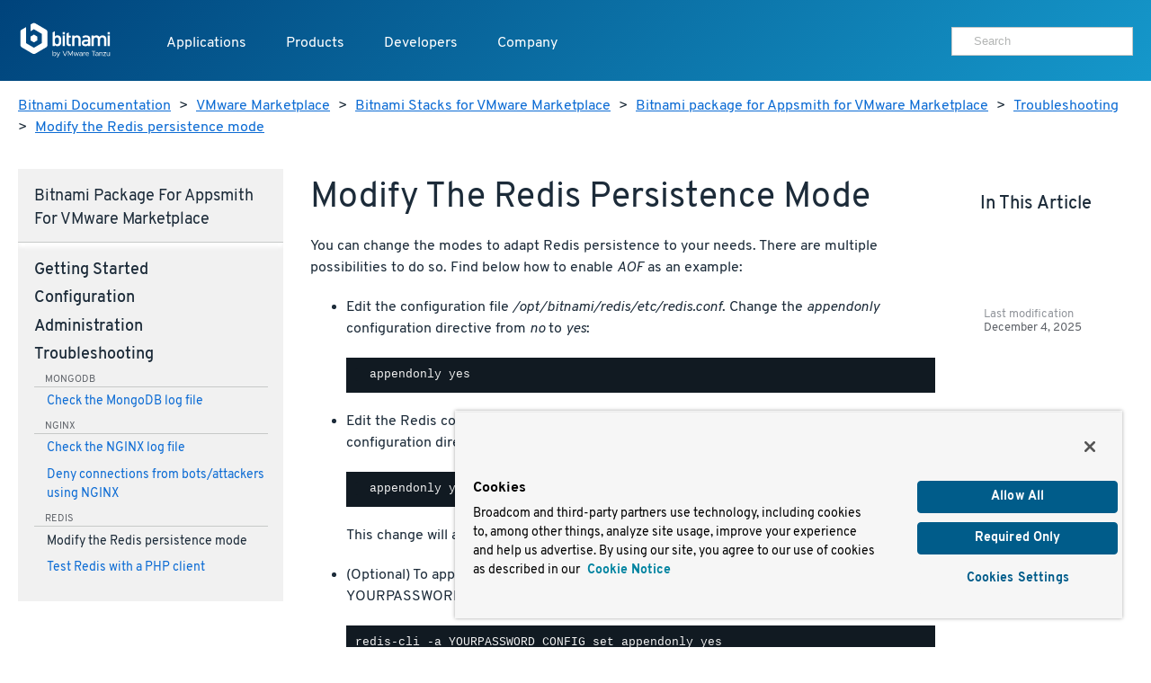

--- FILE ---
content_type: text/html
request_url: https://docs.bitnami.com/vmware-marketplace/apps/appsmith/troubleshooting/change-persistence-mode/
body_size: 6418
content:
<!doctype html>
<html>
  <head>
    <meta charset="utf-8">
    <meta name="viewport" content="width=device-width, initial-scale=1.0">
    <title>Modify the Redis persistence mode</title>

    <meta name="description" content="">

    <meta name="generator" content="Hugo 0.80.0" />
    <meta name="twitter:card" content="summary">
    
    <meta name="twitter:title" content="Modify the Redis persistence mode">
    <meta name="twitter:description" content="">

    <meta property="og:title" content="Modify the Redis persistence mode">
    <meta property="og:type" content="documentation">
    <meta property="og:description" content="">
    <meta property="article:published_time" content="2025-12-04" />
    <meta name="pagefind-application" content="appsmith" data-pagefind-filter="application[content]" />
    <meta name="pagefind-platform" content="vmware-marketplace" data-pagefind-filter="platform[content]" />
    <meta name="pagefind-type" content="apps" data-pagefind-filter="type[content]" />

    
    <script async src="https://www.googletagmanager.com/gtag/js?id=G-9R2174SWXR"></script>
    <script type="text/plain" class="optanon-category-2">
      window.dataLayer = window.dataLayer || [];
      function gtag(){dataLayer.push(arguments);}
      gtag('js', new Date());
      gtag('config', 'G-9R2174SWXR', { 'page_path': location.pathname + location.search + location.hash });
    </script>


    <link href='//d1d5nb8vlsbujg.cloudfront.net/fonts/overpass.css' media="screen" rel="stylesheet">
    <link href='//d1d5nb8vlsbujg.cloudfront.net/hex/4.0.0/hex.min.css' media="screen" rel="stylesheet">

<link rel="stylesheet" href="https://docs.bitnami.com/css/bds.365273f7c86f90493bc21d2cad9382e6274b433ce6dca6328df235ce58c805e3.css" integrity="sha256-NlJz98hvkEk7wh0srZOC5idLQzzm3KYyjfI1zljIBeM=" media="screen">

    <script src='//d1d5nb8vlsbujg.cloudfront.net/hex/4.0.0/hex.min.js'></script>
    <script
      src="https://code.jquery.com/jquery-1.12.4.min.js"
      integrity="sha256-ZosEbRLbNQzLpnKIkEdrPv7lOy9C27hHQ+Xp8a4MxAQ="
      crossorigin="anonymous"></script>
    <script
      src="https://code.jquery.com/ui/1.12.1/jquery-ui.min.js"
      integrity="sha256-VazP97ZCwtekAsvgPBSUwPFKdrwD3unUfSGVYrahUqU="
      crossorigin="anonymous"></script>



<script src="https://docs.bitnami.com/js/bds.min.77632f3b280f95ea9890a26d2b1c8d82515fb09c410021eef06f177e0f2194f1.js"></script>


    <link href='https://docs.bitnami.com/images/img/favicon.png' rel='shortcut icon'>
    <link rel="alternate" type="application/rss+xml" title="Bitnami Documentation" href="https://docs.bitnami.com/index.xml"/>
  </head>

  <body class="vmware-marketplace apps">

    
    <div class="topnav container topnav-no-hero headbloc">
  <header class="header">
    <script src="https://cdn.cookielaw.org/scripttemplates/otSDKStub.js" type="text/javascript" charset="UTF-8" data-domain-script=018ee37f-861a-71d5-8408-7a1202512048></script>
    
    <script type="text/javascript">
      
      
      
      
      
      
      function OptanonWrapper() {
        
        var events = window.dataLayer.filter(function(element) {
          return element.event === "OneTrustGroupsUpdated" && element.OnetrustActiveGroups != null;
        });

        
        { window.dataLayer.push({ event: 'OneTrustGroupsUpdated' }); }

        if (events.length > 0) {
          var latestEvent = events[events.length - 1];
          var previousEvent = events.length === 1 ? latestEvent : events[events.length - 2];

          
          if (latestEvent.OnetrustActiveGroups != previousEvent.OnetrustActiveGroups) {
            location.reload();
          }
        }
      }
    </script>
    
    <div class="header__logo">
      <a href="https://docs.bitnami.com/"><img alt="Bitnami by VMware Tanzu logo" src="https://docs.bitnami.com/images/logo.svg"/></a>
    </div>
    <nav class="header__nav">
      <button aria-expanded="false" aria-haspopup="true" aria-label="Toggle menu" class="header__nav__hamburguer">
        <div></div>
        <div></div>
        <div></div>
      </button>
      <ul class="header__nav__menu" role="list" aria-label="Main navigation">
        <li>
          <a class="header__nav__menu__item" href="https://app-catalog.vmware.com/catalog">Applications</a>
        </li>
        <li>
          <a aria-expanded="false" aria-haspopup="true" class="header__nav__menu__item" href="#" tabindex="0">Products</a>
          <ul aria-label="Products" class="header__nav__submenu header__nav__products" role="menu" aria-expanded="false">
            <div class="header__nav__list">
              
                
  <li role="none">


  
    <a class="header__nav__list__item" role="menuitem" href="https://bitnami.com" target="_blank" rel="noopener noreferrer">
  
    
    <div class="header__nav__list__item__info">
      <h3>Bitnami Secure Images</h3>
      
        <p>Add secure software supply chain features and support for all application versions maintained by upstream projects</p>
      
    </div>
  </a>
</li>

              
                
  <li role="none">


  
    <a class="header__nav__list__item" role="menuitem" href="https://bitnami.com/support" target="_blank" rel="noopener noreferrer">
  
    
    <div class="header__nav__list__item__info">
      <h3>Support</h3>
      
        <p>If you are a customer and need help, we will get you to the right place</p>
      
    </div>
  </a>
</li>

              
            </div>
          </ul>
        </li>
        <li>
          <a aria-expanded="false" aria-haspopup="true" class="header__nav__menu__item" href="#" tabindex="0">Developers</a>
          <ul aria-label="Developers" class="header__nav__submenu header__nav__developers" role="menu" aria-expanded="false">
            <div class="header__nav__list">
              
                
  <li role="none">


  
    <a class="header__nav__list__item" role="menuitem" href="https://docs.bitnami.com">
  
    
    <div class="header__nav__list__item__info">
      <h3>Documentation</h3>
      
        <p>Dive into detailed documentation for all aspects of Bitnami</p>
      
    </div>
  </a>
</li>

              
                
  <li role="none">


  
    <a class="header__nav__list__item" role="menuitem" href="https://docs.bitnami.com/kubernetes/" target="_blank" rel="noopener noreferrer">
  
    
    <div class="header__nav__list__item__info">
      <h3>Kubernetes Tutorials</h3>
      
        <p>Move Your Containers to Production</p>
      
    </div>
  </a>
</li>

              
                
  <li role="none">


  
    <a class="header__nav__list__item" role="menuitem" href="https://kube.academy/" target="_blank" rel="noopener noreferrer">
  
    
    <div class="header__nav__list__item__info">
      <h3>Kubeacademy</h3>
      
        <p>Unlock your full potential with Kubernetes courses designed by experts</p>
      
    </div>
  </a>
</li>

              
                
  <li role="none" class='header-hide-mobile'>


  
    <a class="header__nav__list__item" role="menuitem" href="https://tanzu.academy/" target="_blank" rel="noopener noreferrer">
  
    
    <div class="header__nav__list__item__info">
      <h3>Tanzu Academy</h3>
      
        <p>Invest in your future and build your cloud native skills</p>
      
    </div>
  </a>
</li>

              
            </div>
            <div class="header__nav__developers__others">
              
                <li role="none">
  <a role="menuitem" class="header__nav__developers__other" href="https://github.com/bitnami/containers" target="_blank" rel="noopener noreferrer">
    <svg xmlns="http://www.w3.org/2000/svg" width="24" height="24" viewBox="0 0 24 24" fill="none" stroke="currentColor" stroke-width="2" stroke-linecap="round" stroke-linejoin="round" class="feather feather-grid"><rect x="3" y="3" width="18" height="18"></rect></svg>
    Containers
  </a>
</li>

              
                <li role="none">
  <a role="menuitem" class="header__nav__developers__other" href="https://github.com/bitnami/charts" target="_blank" rel="noopener noreferrer">
    <svg xmlns="http://www.w3.org/2000/svg" width="24" height="24" viewBox="0 0 24 24" fill="none" stroke="currentColor" stroke-width="2" stroke-linecap="round" stroke-linejoin="round" class="feather feather-disk"><circle cx="12" cy="12" r="10"></circle><circle cx="12" cy="12" r="3"></circle></svg>
    Helm Charts
  </a>
</li>

              
                <li role="none">
  <a role="menuitem" class="header__nav__developers__other" href="https://github.com/bitnami-labs/sealed-secrets" target="_blank" rel="noopener noreferrer">
    <svg xmlns="http://www.w3.org/2000/svg" width="24" height="24" viewBox="0 0 24 24" fill="none" stroke="currentColor" stroke-width="2" stroke-linecap="round" stroke-linejoin="round" class="feather feather-lock"><rect x="3" y="11" width="18" height="11" rx="2" ry="2"></rect><path d="M7 11V7a5 5 0 0 1 10 0v4"></path></svg>
    Sealed Secrets
  </a>
</li>

              
              <li role="none">
                <a role="menuitem" href="https://bitnami.com/kubernetes" class="header__nav__developers__all" target="_blank" rel="noopener noreferrer">See all projects</a>
              </li>
            </div>
          </ul>
        </li>
        <li>
          <a aria-expanded="false" aria-haspopup="true" class="header__nav__menu__item" href="#" tabindex="0">Company</a>
          <ul aria-label="Company" class="header__nav__submenu header__nav__company" role="menu" aria-expanded="false">
            <div class="header__nav__company__links">
              <div class="header__nav__list">
                
                  
  <li role="none">


  
    <a class="header__nav__list__item" role="menuitem" href="https://tanzu.vmware.com/content/tanzu-application-catalog-resources" target="_blank" rel="noopener noreferrer">
  
    
    <div class="header__nav__list__item__info">
      <h3>Resources</h3>
      
    </div>
  </a>
</li>

                
                  
  <li role="none">


  
    <a class="header__nav__list__item" role="menuitem" href="https://community.broadcom.com/communities/community-home/recent-community-blogs?communitykey=56a49fa1-c592-460c-aa05-019446f8102f" target="_blank" rel="noopener noreferrer">
  
    
    <div class="header__nav__list__item__info">
      <h3>Blog</h3>
      
    </div>
  </a>
</li>

                
              </div>
              <div class="header__nav__list">
                
                  
  <li role="none">


  
    <a class="header__nav__list__item" role="menuitem" href="https://www.broadcom.com/company/careers" target="_blank" rel="noopener noreferrer">
  
    
    <div class="header__nav__list__item__info">
      <h3>Careers</h3>
      
    </div>
  </a>
</li>

                
                  
  <li role="none">


  
    <a class="header__nav__list__item" role="menuitem" href="https://news.broadcom.com/" target="_blank" rel="noopener noreferrer">
  
    
    <div class="header__nav__list__item__info">
      <h3>Broadcom Newsroom</h3>
      
    </div>
  </a>
</li>

                
              </div>
            </div>
          </ul>
        </li>
        <div class='tocify header__nav__menu__toc'></div>
      </ul>

      
      <div class="header__nav__user">
        <div class="search margin-t-small">
          <div class="input-group type-small">
            <div class="search__input">
	      <form method="get" action="https://docs.bitnami.com/search/">
		 <input type="hidden" name="in" value="vmware-marketplace" />
	         <input type="search" name="q" autocomplete="on" placeholder="Search" />
              </form>
            </div>
          </div>
        </div>
      </div>
      

    </nav>
  </header>
</div>

<main>
  
  <section>
    <div class="container">
    <nav class="breadcrumb margin-t-big">
  
  
    
  
    
  
    
  
    
  
    
  
  
  <a href="https://docs.bitnami.com/">Bitnami Documentation</a> &gt;
  

  
  
  <a href="https://docs.bitnami.com/vmware-marketplace/">VMware Marketplace</a> &gt;
  

  
  
  <a href="https://docs.bitnami.com/vmware-marketplace/apps/">Bitnami Stacks for VMware Marketplace</a> &gt;
  

  
  
  <a href="https://docs.bitnami.com/vmware-marketplace/apps/appsmith/">Bitnami package for Appsmith for VMware Marketplace</a> &gt;
  

  
  
  <a href="https://docs.bitnami.com/vmware-marketplace/apps/appsmith/troubleshooting/">Troubleshooting</a> &gt;
  

  
  
  <a href="https://docs.bitnami.com/vmware-marketplace/apps/appsmith/troubleshooting/change-persistence-mode/">Modify the Redis persistence mode</a>
  

</nav>



    </div>
  </section>
  

  <div class="container">
    <div class="row collapse-on-phone collapse-on-phone-landscape">

      
        <div class="col-3">
  




<div class="category__Navigation menu-foldable padding-big margin-t-bigger margin-b-enormous">
  <nav>
    <h4 class="margin-t-reset margin-b-normal category__navtitle">Bitnami package for Appsmith for VMware Marketplace</h4>
    
      
      <h4 class="margin-t-small category__title page">
        Getting started
      </h4>
      <ul class="margin-reset remove-style padding-l-reset">
        
          
            
              <li class="margin-b-normal">
                <a href="https://docs.bitnami.com/vmware-marketplace/apps/appsmith/get-started/first-steps/">Obtain application and server credentials</a>
                

              </li>
            
          
            
              <li class="margin-b-normal">
                <a href="https://docs.bitnami.com/vmware-marketplace/apps/appsmith/get-started/understand-default-ports/">Understand the default port configuration</a>
                

              </li>
            
          
            
          
            
          
            
          
            
          
          
            
            
            
              
            
              
            
              
            
              
            
              
            
              
            
            
            
          
            
            
            
              
            
              
            
              
            
              
            
              
            
              
            
            
            
          
            
            
            
              
            
              
            
              
            
              
            
              
            
              
            
            
            
          
            
            
            
              
            
              
            
              
            
              
            
              
                
              
            
              
                
              
            
            
            
              <div class="component margin-t-small">mongodb</div>
              
                <li class="margin-b-normal">
                  <a href="https://docs.bitnami.com/vmware-marketplace/apps/appsmith/get-started/find-credentials-link-mongodb/">Obtain MongoDB root credentials</a>
                  

                </li>
              
                <li class="margin-b-normal">
                  <a href="https://docs.bitnami.com/vmware-marketplace/apps/appsmith/get-started/connect-mongodb/">Connect to MongoDB</a>
                  

                </li>
              
            
          
            
            
            
              
            
              
            
              
            
              
            
              
            
              
            
            
            
          
            
            
            
              
            
              
            
              
            
              
            
              
            
              
            
            
            
          
            
            
            
              
            
              
            
              
            
              
            
              
            
              
            
            
            
          
            
            
            
              
            
              
            
              
                
              
            
              
                
              
            
              
            
              
            
            
            
              <div class="component margin-t-small">redis</div>
              
                <li class="margin-b-normal">
                  <a href="https://docs.bitnami.com/vmware-marketplace/apps/appsmith/get-started/understand-default-config/">Understand the default Redis configuration</a>
                  

                </li>
              
                <li class="margin-b-normal">
                  <a href="https://docs.bitnami.com/vmware-marketplace/apps/appsmith/get-started/connect/">Connect to Redis</a>
                  

                </li>
              
            
          
            
            
            
              
            
              
            
              
            
              
            
              
            
              
            
            
            
          
            
            
            
              
            
              
            
              
            
              
            
              
            
              
            
            
            
          
            
            
            
              
            
              
            
              
            
              
            
              
            
              
            
            
            
          
        
      </ul>
    
      
      <h4 class="margin-t-small category__title page">
        Configuration
      </h4>
      <ul class="margin-reset remove-style padding-l-reset">
        
          
            
          
            
          
            
          
            
          
            
          
          
            
            
            
              
            
              
            
              
            
              
            
              
            
            
            
          
            
            
            
              
            
              
            
              
            
              
            
              
            
            
            
          
            
            
            
              
            
              
            
              
            
              
            
              
            
            
            
          
            
            
            
              
                
              
            
              
            
              
            
              
            
              
            
            
            
              <div class="component margin-t-small">mongodb</div>
              
                <li class="margin-b-normal">
                  <a href="https://docs.bitnami.com/vmware-marketplace/apps/appsmith/configuration/create-database/">Create a MongoDB database and user</a>
                  

                </li>
              
            
          
            
            
            
              
            
              
            
              
            
              
            
              
            
            
            
          
            
            
            
              
            
              
            
              
            
              
                
              
            
              
                
              
            
            
            
              <div class="component margin-t-small">nginx</div>
              
                <li class="margin-b-normal">
                  <a href="https://docs.bitnami.com/vmware-marketplace/apps/appsmith/configuration/understand-default-config-nginx/">Understand the default NGINX configuration</a>
                  

                </li>
              
                <li class="margin-b-normal">
                  <a href="https://docs.bitnami.com/vmware-marketplace/apps/appsmith/configuration/create-vhost-nginx/">Create an NGINX server block</a>
                  

                </li>
              
            
          
            
            
            
              
            
              
            
              
            
              
            
              
            
            
            
          
            
            
            
              
            
              
                
              
            
              
                
              
            
              
            
              
            
            
            
              <div class="component margin-t-small">redis</div>
              
                <li class="margin-b-normal">
                  <a href="https://docs.bitnami.com/vmware-marketplace/apps/appsmith/configuration/change-password/">Modify the default administrator password</a>
                  

                </li>
              
                <li class="margin-b-normal">
                  <a href="https://docs.bitnami.com/vmware-marketplace/apps/appsmith/configuration/install-modules/">Load a Redis module</a>
                  

                </li>
              
            
          
            
            
            
              
            
              
            
              
            
              
            
              
            
            
            
          
            
            
            
              
            
              
            
              
            
              
            
              
            
            
            
          
            
            
            
              
            
              
            
              
            
              
            
              
            
            
            
          
        
      </ul>
    
      
      <h4 class="margin-t-small category__title page">
        Administration
      </h4>
      <ul class="margin-reset remove-style padding-l-reset">
        
          
            
              <li class="margin-b-normal">
                <a href="https://docs.bitnami.com/vmware-marketplace/apps/appsmith/administration/control-services/">Start or stop services</a>
                

              </li>
            
          
            
          
            
          
            
          
            
          
            
              <li class="margin-b-normal">
                <a href="https://docs.bitnami.com/vmware-marketplace/apps/appsmith/administration/backup-restore/">Create and restore application backups</a>
                

              </li>
            
          
            
          
            
          
            
          
            
          
            
          
            
          
            
              <li class="margin-b-normal">
                <a href="https://docs.bitnami.com/vmware-marketplace/apps/appsmith/administration/upload-files/">Upload files using SFTP</a>
                

              </li>
            
          
            
          
            
          
            
          
          
            
            
            
              
            
              
            
              
            
              
            
              
            
              
            
              
            
              
            
              
            
              
            
              
            
              
            
              
            
              
            
              
            
              
            
            
            
          
            
            
            
              
            
              
            
              
            
              
            
              
            
              
            
              
            
              
            
              
            
              
            
              
            
              
            
              
            
              
            
              
            
              
            
            
            
          
            
            
            
              
            
              
            
              
            
              
            
              
            
              
            
              
            
              
            
              
            
              
            
              
            
              
            
              
            
              
            
              
            
              
            
            
            
          
            
            
            
              
            
              
            
              
                
              
            
              
            
              
            
              
            
              
                
              
            
              
            
              
            
              
            
              
            
              
            
              
            
              
            
              
            
              
            
            
            
              <div class="component margin-t-small">mongodb</div>
              
                <li class="margin-b-normal">
                  <a href="https://docs.bitnami.com/vmware-marketplace/apps/appsmith/administration/change-reset-password/">Modify the default MongoDB root password</a>
                  

                </li>
              
                <li class="margin-b-normal">
                  <a href="https://docs.bitnami.com/vmware-marketplace/apps/appsmith/administration/backup-restore-mongodb/">Create and restore MongoDB backups</a>
                  

                </li>
              
            
          
            
            
            
              
            
              
            
              
            
              
            
              
            
              
            
              
            
              
            
              
            
              
            
              
            
              
            
              
            
              
            
              
            
              
            
            
            
          
            
            
            
              
            
              
            
              
            
              
                
              
            
              
            
              
            
              
            
              
            
              
                
              
            
              
                
              
            
              
                
              
            
              
                
              
            
              
            
              
                
              
            
              
            
              
                
              
            
            
            
              <div class="component margin-t-small">nginx</div>
              
                <li class="margin-b-normal">
                  <a href="https://docs.bitnami.com/vmware-marketplace/apps/appsmith/administration/use-single-domain-nginx/">Access an application using only a single domain with NGINX</a>
                  

                </li>
              
                <li class="margin-b-normal">
                  <a href="https://docs.bitnami.com/vmware-marketplace/apps/appsmith/administration/use-htpasswd/">Password-protect access to an application with NGINX</a>
                  

                </li>
              
                <li class="margin-b-normal">
                  <a href="https://docs.bitnami.com/vmware-marketplace/apps/appsmith/administration/create-ssl-certificate-nginx/">Create an SSL certificate</a>
                  

                </li>
              
                <li class="margin-b-normal">
                  <a href="https://docs.bitnami.com/vmware-marketplace/apps/appsmith/administration/enable-https-ssl-nginx/">Enable HTTPS support with NGINX</a>
                  

                </li>
              
                <li class="margin-b-normal">
                  <a href="https://docs.bitnami.com/vmware-marketplace/apps/appsmith/administration/check-ssl-certificate/">Troubleshoot SSL certificates and keys</a>
                  

                </li>
              
                <li class="margin-b-normal">
                  <a href="https://docs.bitnami.com/vmware-marketplace/apps/appsmith/administration/force-https-nginx/">Force HTTPS redirection with NGINX</a>
                  

                </li>
              
                <li class="margin-b-normal">
                  <a href="https://docs.bitnami.com/vmware-marketplace/apps/appsmith/administration/increase-upload-limit-nginx/">Modify the NGINX file upload limit</a>
                  

                </li>
              
            
          
            
            
            
              
            
              
            
              
            
              
            
              
            
              
            
              
            
              
            
              
            
              
            
              
            
              
            
              
            
              
            
              
            
              
            
            
            
          
            
            
            
              
            
              
                
              
            
              
            
              
            
              
                
              
            
              
            
              
            
              
                
              
            
              
            
              
            
              
            
              
            
              
            
              
            
              
            
              
            
            
            
              <div class="component margin-t-small">redis</div>
              
                <li class="margin-b-normal">
                  <a href="https://docs.bitnami.com/vmware-marketplace/apps/appsmith/administration/connect-remotely/">Connect to Redis from a different machine</a>
                  

                </li>
              
                <li class="margin-b-normal">
                  <a href="https://docs.bitnami.com/vmware-marketplace/apps/appsmith/administration/secure-server/">Secure Redis</a>
                  

                </li>
              
                <li class="margin-b-normal">
                  <a href="https://docs.bitnami.com/vmware-marketplace/apps/appsmith/administration/create-cluster/">Create a Redis cluster</a>
                  

                </li>
              
            
          
            
            
            
              
            
              
            
              
            
              
            
              
            
              
            
              
            
              
            
              
            
              
            
              
            
              
            
              
            
              
            
              
            
              
            
            
            
          
            
            
            
              
            
              
            
              
            
              
            
              
            
              
            
              
            
              
            
              
            
              
            
              
            
              
            
              
            
              
            
              
            
              
            
            
            
          
            
            
            
              
            
              
            
              
            
              
            
              
            
              
            
              
            
              
            
              
            
              
            
              
            
              
            
              
            
              
            
              
            
              
            
            
            
          
        
      </ul>
    
      
      <h4 class="margin-t-small category__title page">
        Troubleshooting
      </h4>
      <ul class="margin-reset remove-style padding-l-reset focus">
        
          
            
          
            
          
            
          
            
          
            
          
          
            
            
            
              
            
              
            
              
            
              
            
              
            
            
            
          
            
            
            
              
            
              
            
              
            
              
            
              
            
            
            
          
            
            
            
              
            
              
            
              
            
              
            
              
            
            
            
          
            
            
            
              
                
              
            
              
            
              
            
              
            
              
            
            
            
              <div class="component margin-t-small">mongodb</div>
              
                <li class="margin-b-normal">
                  <a href="https://docs.bitnami.com/vmware-marketplace/apps/appsmith/troubleshooting/debug-errors-mongodb/">Check the MongoDB log file</a>
                  

                </li>
              
            
          
            
            
            
              
            
              
            
              
            
              
            
              
            
            
            
          
            
            
            
              
            
              
                
              
            
              
                
              
            
              
            
              
            
            
            
              <div class="component margin-t-small">nginx</div>
              
                <li class="margin-b-normal">
                  <a href="https://docs.bitnami.com/vmware-marketplace/apps/appsmith/troubleshooting/debug-errors-nginx/">Check the NGINX log file</a>
                  

                </li>
              
                <li class="margin-b-normal">
                  <a href="https://docs.bitnami.com/vmware-marketplace/apps/appsmith/troubleshooting/deny-connections-bots-nginx/">Deny connections from bots/attackers using NGINX</a>
                  

                </li>
              
            
          
            
            
            
              
            
              
            
              
            
              
            
              
            
            
            
          
            
            
            
              
            
              
            
              
            
              
                
              
            
              
                
              
            
            
            
              <div class="component margin-t-small">redis</div>
              
                <li class="margin-b-normal focus">
                  <a href="https://docs.bitnami.com/vmware-marketplace/apps/appsmith/troubleshooting/change-persistence-mode/">Modify the Redis persistence mode</a>
                  

                </li>
              
                <li class="margin-b-normal">
                  <a href="https://docs.bitnami.com/vmware-marketplace/apps/appsmith/troubleshooting/test-redis/">Test Redis with a PHP client</a>
                  

                </li>
              
            
          
            
            
            
              
            
              
            
              
            
              
            
              
            
            
            
          
            
            
            
              
            
              
            
              
            
              
            
              
            
            
            
          
            
            
            
              
            
              
            
              
            
              
            
              
            
            
            
          
        
      </ul>
    
    
    
    
    
    
    
    
    
    
    </nav>
</div>

</div>

<div class="col-7">
  <article class="margin-t-bigger margin-b-enormous padding-h-normal">
    <h1>
      Modify the Redis persistence mode
    </h1>
    <section class="category__Content change-persistence-mode">
      



      <p>You can change the modes to adapt Redis persistence to your needs. There are multiple possibilities to do so. Find below how to enable <em>AOF</em> as an example:</p>
<ul>
<li>
<p>Edit the configuration file <em>/opt/bitnami/redis/etc/redis.conf</em>. Change the <em>appendonly</em> configuration directive from <em>no</em> to <em>yes</em>:</p>
<pre><code>  appendonly yes
</code></pre>
</li>
<li>
<p>Edit the Redis configuration file <em>/opt/bitnami/redis/etc/redis.conf</em>. Change the <em>appendonly</em> configuration directive from <em>no</em> to <em>yes</em> as shown below:</p>
<pre><code>  appendonly yes
</code></pre>
<p>This change will apply when you restart the server.</p>
</li>
<li>
<p>(Optional) To apply the change inmediately, execute the following command. Replace the YOURPASSWORD placeholder with the value of your password:</p>
<pre><code>  $ redis-cli -a YOURPASSWORD CONFIG set appendonly yes
</code></pre>
</li>
</ul>
<p>For more information on this, please check the Redis official documentation about <a href="https://redis.io/topics/persistence">Redis Persistence</a>.</p>

    </section>
  </article>
</div>

<div class="col-2">
  <aside class="documentable__sidebar padding-big margin-t-bigger">
    <h4 class="margin-t-reset">In this article</h4>
    <div class="tocify documentable__sidebar__toc"></div>
  </aside>

  
  <section class="documentable__lastmod padding-big padding-l-bigger margin-v-enormous">
    Last modification
    <span class="date">December 4, 2025</span>
  </section>
  

</div>

      

    </div>
  </div>
</main>


    <footer class='footer bg-dark type-color-reverse-anchor-reset'>
  <div class='container padding-v-bigger'>
    <div class='row collapse-b-desktop'>
      <div class='col-3 footer__copyright'>
        <h4 class="inverse">
          <img src="https://docs.bitnami.com/images/logo.svg" alt="Bitnami by VMware Tanzu Logo" class=logo />
        </h4>
        <a href="https://twitter.com/Bitnami" class="socialIcon margin-r-small"><svg role=img aria-label="See Bitnami's Twitter profile" viewBox="0 0 54 54" xmlns="http://www.w3.org/2000/svg">
          <title id="twitter_title">See Bitnami's Twitter profile.</title>
          <desc id="twitter_desc">Twitter icon</desc>
          <circle fill=currentColor cx=27 cy=27 r=27 />
          <path d="M14 35.618A15.166 15.166 0 0 0 22.177 38c9.904 0 15.498-8.313 15.162-15.77A10.761 10.761 0 0 0 40 19.485c-.957.422-1.985.707-3.063.834a5.314 5.314 0 0 0 2.344-2.932 10.729 10.729 0 0 1-3.386 1.287A5.344 5.344 0 0 0 32 17c-3.442 0-5.973 3.193-5.195 6.51a15.17 15.17 0 0 1-10.994-5.54 5.288 5.288 0 0 0 1.65 7.078 5.33 5.33 0 0 1-2.417-.663c-.057 2.456 1.714 4.753 4.279 5.265-.751.204-1.573.25-2.408.09a5.33 5.33 0 0 0 4.982 3.683A10.767 10.767 0 0 1 14 35.618" fill=currentColor />
        </svg>
        </a><a href="https://github.com/bitnami" class="socialIcon margin-r-small"><svg role=img aria-label="See Bitnami's Github profile" viewBox="0 0 54 54" xmlns="http://www.w3.org/2000/svg">
          <title id="github_title">See Bitnami's Github profile.</title>
          <desc id="github_desc">Github icon</desc>
          <circle fill=currentColor cx=27 cy=27 r=27 />
          <path d="M27.5 14C20.044 14 14 19.968 14 27.33c0 5.888 3.868 10.885 9.233 12.647.675.122.921-.289.921-.642 0-.317-.011-1.155-.018-2.268-3.755.806-4.547-1.786-4.547-1.786-.614-1.54-1.5-1.95-1.5-1.95-1.225-.827.094-.81.094-.81 1.355.094 2.067 1.373 2.067 1.373 1.204 2.038 3.16 1.45 3.93 1.108.122-.861.47-1.449.856-1.782-2.997-.336-6.149-1.48-6.149-6.588 0-1.455.526-2.644 1.39-3.576-.14-.337-.603-1.693.132-3.527 0 0 1.133-.36 3.712 1.366a13.085 13.085 0 0 1 3.38-.449c1.146.005 2.301.153 3.38.449 2.577-1.725 3.708-1.366 3.708-1.366.737 1.834.273 3.19.134 3.527.865.932 1.388 2.121 1.388 3.576 0 5.12-3.156 6.248-6.164 6.578.485.411.917 1.225.917 2.468 0 1.782-.017 3.22-.017 3.657 0 .356.243.77.928.64C37.135 38.21 41 33.218 41 27.33 41 19.968 34.955 14 27.5 14" fill=currentColor />
        </svg>
        </a><a href="https://www.youtube.com/user/bitrock5" class="socialIcon margin-r-small"><svg role=img aria-label="See Bitnami's Youtube profile" viewBox="0 0 54 54" xmlns="http://www.w3.org/2000/svg">
          <title id="youtube_title">See Bitnami's Youtube profile.</title>
          <desc id="youtube_desc">Youtube icon</desc>
          <circle fill=currentColor cx=27 cy=27 r=27 />
          <path d="M24.2 31.286v-8.572L31.474 27 24.2 31.286zm16.215-11.163a3.543 3.543 0 0 0-2.476-2.526C35.756 17 27 17 27 17s-8.755 0-10.938.597a3.544 3.544 0 0 0-2.476 2.526C13 22.351 13 27 13 27s0 4.649.585 6.877a3.543 3.543 0 0 0 2.476 2.526C18.244 37 27 37 27 37s8.756 0 10.94-.597a3.543 3.543 0 0 0 2.475-2.526C41 31.649 41 27 41 27s0-4.649-.585-6.877z" fill=currentColor />
        </svg>
        </a><a href="https://www.linkedin.com/company/bitnami" class=socialIcon><svg role=img aria-label="See Bitnami's LinkedIn profile" viewBox="0 0 54 54" xmlns="http://www.w3.org/2000/svg">
          <title id="linkedin_title">See Bitnami's LinkedIn profile.</title>
          <desc id="linkedin_desc">LinkedIn icon</desc>
          <circle fill=currentColor cx=27 cy=27 r=27 />
          <path d="M20.6 17.8c0 1.542-1.253 2.8-2.8 2.8S15 19.35 15 17.8c0-1.542 1.253-2.8 2.8-2.8s2.8 1.258 2.8 2.8zm0 5.2h-4.8v16h4.8V23zm7.889-.303H23.8V39h4.689v-8.553c0-2.295 1.024-3.656 2.979-3.656 1.802 0 2.666 1.309 2.666 3.656V39H39V28.676c0-4.364-2.395-6.476-5.755-6.476-3.351 0-4.765 2.697-4.765 2.697v-2.2h.009z" fill=currentColor />
        </svg>
        </a><p class='type-color-light type-small'>
          Copyright &#169; 2005-2025 Broadcom. All Rights Reserved. The term "Broadcom" refers to Broadcom Inc. and/or its subsidiaries.
        </p>
      </div>
      <div class="col-9">
        <div class='row collapse-3-on-phone-land collapse-2-on-phone'>
          <div class="col-2">
            <ul class='remove-style padding-reset'>
              <h3>Products</h3>
              
                <li><a href="https://bitnami.com">Bitnami Secure Images</a></li>
              
            </ul>
          </div>
          <div class=col-2>
            <ul class='remove-style padding-reset'>
              <h3>Solutions</h3>
              <li><a href="https://bitnami.com/kubernetes">Kubernetes</a></li>
            </ul>
          </div>
          <div class=col-2>
            <ul class='remove-style padding-reset'>
              <h3>Company</h3>
              <li><a href="https://www.broadcom.com/company/careers">Careers</a></li>
              <li><a href="https://tanzu.vmware.com/content/tanzu-application-catalog-resources">Resources</a></li>
              <li><a href="https://community.broadcom.com/communities/community-home/recent-community-blogs?communitykey=56a49fa1-c592-460c-aa05-019446f8102f">Blog</a></li>
            </ul>
          </div>
          <div class=col-2>
            <ul class='remove-style padding-reset'>
              <h3>Legal</h3>
              <li><a href="https://www.vmware.com/help/legal.html">Terms of Use</a></li>
              <li><a href="https://bitnami.com/trademark">Trademark</a></li>
              <li><a href="https://www.vmware.com/help/privacy.html">Privacy</a></li>
              <li><a href="https://www.vmware.com/help/privacy/california-privacy-rights.html">Your California Privacy Rights</a></li>
            </ul>
          </div>
          <div class=col-2>
            <ul class='remove-style padding-reset'>
              <h3>Support</h3>
              <li><a href="https://docs.bitnami.com/">Docs</a></li>
              <li><a href="https://github.com/bitnami/vms/issues">Virtual Machines</a></li>
              <li><a href="https://github.com/bitnami/charts/issues">Helm Charts</a></li>
              <li><a href="https://github.com/bitnami/containers/issues">Containers</a></li>
            </ul>
          </div>
        </div>
      </div>
    </div>
  </div>
</footer>


  </body>
</html>


--- FILE ---
content_type: application/javascript
request_url: https://d1d5nb8vlsbujg.cloudfront.net/hex/4.0.0/hex.min.js
body_size: 9513
content:
/*! The HEx design system is released under the Apache-2.0 license. For license information please see hex.min.js.LICENSE */
!function(t){var e={};function n(i){if(e[i])return e[i].exports;var r=e[i]={i:i,l:!1,exports:{}};return t[i].call(r.exports,r,r.exports,n),r.l=!0,r.exports}n.m=t,n.c=e,n.d=function(t,e,i){n.o(t,e)||Object.defineProperty(t,e,{configurable:!1,enumerable:!0,get:i})},n.r=function(t){Object.defineProperty(t,"__esModule",{value:!0})},n.n=function(t){var e=t&&t.__esModule?function(){return t.default}:function(){return t};return n.d(e,"a",e),e},n.o=function(t,e){return Object.prototype.hasOwnProperty.call(t,e)},n.p="",n(n.s=14)}([function(t,e,n){"use strict";Object.defineProperty(e,"__esModule",{value:!0});var i,r=n(2),o=(i=r)&&i.__esModule?i:{default:i};e.default=function(t){if(t instanceof HTMLElement)return new o.default(t);var e=document.querySelectorAll(t);return 1===e.length?new o.default(e[0]):Array.from(e).map(function(t){return new o.default(t)})}},function(t,e,n){"use strict";Object.defineProperty(e,"__esModule",{value:!0});var i=e.touchDevice="ontouchstart"in document.documentElement;e.default={touchDevice:i}},function(t,e,n){"use strict";Object.defineProperty(e,"__esModule",{value:!0}),e.UINode=void 0;var i=function(){function t(t,e){for(var n=0;n<e.length;n++){var i=e[n];i.enumerable=i.enumerable||!1,i.configurable=!0,"value"in i&&(i.writable=!0),Object.defineProperty(t,i.key,i)}}return function(e,n,i){return n&&t(e.prototype,n),i&&t(e,i),e}}(),r=c(n(12)),o=c(n(11)),s=c(n(10)),a=c(n(9)),u=c(n(8));function c(t){return t&&t.__esModule?t:{default:t}}var l=e.UINode=function(){function t(e){!function(t,e){if(!(t instanceof e))throw new TypeError("Cannot call a class as a function")}(this,t),this.node=e,this.css=new r.default(e),this.aria=new o.default(e),this.events=new s.default(e),this.tree=new a.default(e),this.html=new u.default(e),this.length=1}return i(t,[{key:"forEach",value:function(t){t(this)}},{key:"map",value:function(t){return[t(this)]}},{key:"filter",value:function(t){return t(this)?[this]:[]}},{key:"attr",value:function(t){var e=arguments.length>1&&void 0!==arguments[1]?arguments[1]:null;if(null==e)return this.node.getAttribute(t);this.node.setAttribute(t,e)}},{key:"height",value:function(){return this.node.scrollHeight}},{key:"visibleHeight",value:function(){return!(arguments.length>0&&void 0!==arguments[0])||arguments[0]?this.node.offsetHeight:this.node.clientHeight}},{key:"focus",value:function(){this.node.focus()}}]),t}();e.default=l},function(t,e,n){"use strict";Object.defineProperty(e,"__esModule",{value:!0});var i,r=n(0),o=(i=r)&&i.__esModule?i:{default:i};e.default=function(){(0,o.default)(".verticalTabs").forEach(function(t){t.tree.find(".verticalTabs__tabs__tab__button").forEach(function(e){e.events.on("click",function(n){if(n.preventDefault(),!e.css.contains("verticalTabs__tabs__tab-active")){var i=e.attr("href");t.tree.find(".verticalTabs__tabs__tab-active").css.remove("verticalTabs__tabs__tab-active"),t.tree.find(".verticalTabs__panel-active").css.remove("verticalTabs__panel-active"),t.tree.find(".verticalTabs__tabs__tab").forEach(function(t){return t.aria.select(!1)}),e.aria.select(),e.tree.parent(".verticalTabs__tabs__tab").css.add("verticalTabs__tabs__tab-active"),t.tree.find(i).css.add("verticalTabs__panel-active")}})})})}},function(t,e,n){"use strict";Object.defineProperty(e,"__esModule",{value:!0});var i,r=n(0),o=(i=r)&&i.__esModule?i:{default:i},s=n(1);e.default=function(){var t=function(t,e){t.css.remove("header__nav__submenu-open"),t.aria.expand(!1)},e=function(e,n,i){(0,o.default)(".header__nav__submenu-open").forEach(function(e){t(e)}),e.css.add("header__nav__submenu-open"),e.aria.expand(!0),!0===i&&e.tree.find("a")[0].focus()},n=(0,o.default)(".header__nav__hamburguer");n.length>0&&n.events.on("click",function(t){return function(t,e){var n=(0,o.default)(".header"),i=n.height(),r=!n.css.toggle("header-open");t.aria.expand(r),r?(0,o.default)("body").css.style({"margin-top":i+"px"}):(0,o.default)("body").css.style({})}(n)}),(0,o.default)(".header__nav__submenu").length>0&&((0,o.default)(".header__nav__submenu").forEach(function(n){var i=n.tree.prev(),r=n.tree.parent();i.events.on("click",function(i){return r=n,(o=i).preventDefault(),o.stopPropagation(),void(r.css.contains("header__nav__submenu-open")?t(r,o):e(r,o,!0));var r,o}),s.touchDevice||(r.events.on("mouseenter",function(t){return e(n,t,!1)}),r.events.on("mouseleave",function(e){return t(n,e)}))}),document.addEventListener("keyup",function(e){if("Escape"===e.key){var n=(0,o.default)(".header__nav__submenu-open");n.length>0&&(n.forEach(function(e){return t(e)}),(1===n.length?n:n[n.length-1]).tree.prev().focus())}}))}},function(t,e,n){"use strict";Object.defineProperty(e,"__esModule",{value:!0});var i,r=n(0),o=(i=r)&&i.__esModule?i:{default:i};n(1);e.default=function(){var t=function(t){var e=t.css.toggle("dropdown-open"),n=t.tree.find(".button-dropdown");n.css.toggle("button-dropdown-open"),n.aria.expand(!e),t.tree.find(".dropdown__list").aria.show(!e)};(0,o.default)(".dropdown").forEach(function(e){e.tree.find(".button-dropdown").events.on("click",function(){return t(e)})}),document.addEventListener("keyup",function(e){if("Escape"===e.key){var n=(0,o.default)(document.activeElement).tree.parent(".dropdown");null!=n&&(t(n),n.tree.find(".button-dropdown").focus())}}),document.addEventListener("click",function(t){var e=(0,o.default)(document.activeElement).tree.parent(".dropdown");(null!=e?(0,o.default)(".dropdown").filter(function(t){return t.node!==e.node}):(0,o.default)(".dropdown")).forEach(function(t){return(e=t).css.remove("dropdown-open"),e.tree.find(".button-dropdown").css.remove("button-dropdown-open"),void e.tree.find(".dropdown__list").aria.show(!1);var e})})}},function(t,e,n){var i;!function(r,o,s,a){"use strict";var u,c=["","webkit","Moz","MS","ms","o"],l=o.createElement("div"),h="function",f=Math.round,d=Math.abs,p=Date.now;function v(t,e,n){return setTimeout(E(t,n),e)}function _(t,e,n){return!!Array.isArray(t)&&(m(t,n[e],n),!0)}function m(t,e,n){var i;if(t)if(t.forEach)t.forEach(e,n);else if(t.length!==a)for(i=0;i<t.length;)e.call(n,t[i],i,t),i++;else for(i in t)t.hasOwnProperty(i)&&e.call(n,t[i],i,t)}function g(t,e,n){var i="DEPRECATED METHOD: "+e+"\n"+n+" AT \n";return function(){var e=new Error("get-stack-trace"),n=e&&e.stack?e.stack.replace(/^[^\(]+?[\n$]/gm,"").replace(/^\s+at\s+/gm,"").replace(/^Object.<anonymous>\s*\(/gm,"{anonymous}()@"):"Unknown Stack Trace",o=r.console&&(r.console.warn||r.console.log);return o&&o.call(r.console,i,n),t.apply(this,arguments)}}u="function"!=typeof Object.assign?function(t){if(t===a||null===t)throw new TypeError("Cannot convert undefined or null to object");for(var e=Object(t),n=1;n<arguments.length;n++){var i=arguments[n];if(i!==a&&null!==i)for(var r in i)i.hasOwnProperty(r)&&(e[r]=i[r])}return e}:Object.assign;var y=g(function(t,e,n){for(var i=Object.keys(e),r=0;r<i.length;)(!n||n&&t[i[r]]===a)&&(t[i[r]]=e[i[r]]),r++;return t},"extend","Use `assign`."),b=g(function(t,e){return y(t,e,!0)},"merge","Use `assign`.");function T(t,e,n){var i,r=e.prototype;(i=t.prototype=Object.create(r)).constructor=t,i._super=r,n&&u(i,n)}function E(t,e){return function(){return t.apply(e,arguments)}}function w(t,e){return typeof t==h?t.apply(e&&e[0]||a,e):t}function k(t,e){return t===a?e:t}function P(t,e,n){m(x(e),function(e){t.addEventListener(e,n,!1)})}function O(t,e,n){m(x(e),function(e){t.removeEventListener(e,n,!1)})}function I(t,e){for(;t;){if(t==e)return!0;t=t.parentNode}return!1}function A(t,e){return t.indexOf(e)>-1}function x(t){return t.trim().split(/\s+/g)}function M(t,e,n){if(t.indexOf&&!n)return t.indexOf(e);for(var i=0;i<t.length;){if(n&&t[i][n]==e||!n&&t[i]===e)return i;i++}return-1}function S(t){return Array.prototype.slice.call(t,0)}function C(t,e,n){for(var i=[],r=[],o=0;o<t.length;){var s=e?t[o][e]:t[o];M(r,s)<0&&i.push(t[o]),r[o]=s,o++}return n&&(i=e?i.sort(function(t,n){return t[e]>n[e]}):i.sort()),i}function D(t,e){for(var n,i,r=e[0].toUpperCase()+e.slice(1),o=0;o<c.length;){if((i=(n=c[o])?n+r:e)in t)return i;o++}return a}var N=1;function j(t){var e=t.ownerDocument||t;return e.defaultView||e.parentWindow||r}var R="ontouchstart"in r,X=D(r,"PointerEvent")!==a,z=R&&/mobile|tablet|ip(ad|hone|od)|android/i.test(navigator.userAgent),L=25,Y=1,F=2,H=4,U=8,q=1,W=2,V=4,G=8,B=16,Z=W|V,$=G|B,J=Z|$,K=["x","y"],Q=["clientX","clientY"];function tt(t,e){var n=this;this.manager=t,this.callback=e,this.element=t.element,this.target=t.options.inputTarget,this.domHandler=function(e){w(t.options.enable,[t])&&n.handler(e)},this.init()}function et(t,e,n){var i=n.pointers.length,r=n.changedPointers.length,o=e&Y&&i-r==0,s=e&(H|U)&&i-r==0;n.isFirst=!!o,n.isFinal=!!s,o&&(t.session={}),n.eventType=e,function(t,e){var n=t.session,i=e.pointers,r=i.length;n.firstInput||(n.firstInput=nt(e));r>1&&!n.firstMultiple?n.firstMultiple=nt(e):1===r&&(n.firstMultiple=!1);var o=n.firstInput,s=n.firstMultiple,u=s?s.center:o.center,c=e.center=it(i);e.timeStamp=p(),e.deltaTime=e.timeStamp-o.timeStamp,e.angle=at(u,c),e.distance=st(u,c),function(t,e){var n=e.center,i=t.offsetDelta||{},r=t.prevDelta||{},o=t.prevInput||{};e.eventType!==Y&&o.eventType!==H||(r=t.prevDelta={x:o.deltaX||0,y:o.deltaY||0},i=t.offsetDelta={x:n.x,y:n.y});e.deltaX=r.x+(n.x-i.x),e.deltaY=r.y+(n.y-i.y)}(n,e),e.offsetDirection=ot(e.deltaX,e.deltaY);var l=rt(e.deltaTime,e.deltaX,e.deltaY);e.overallVelocityX=l.x,e.overallVelocityY=l.y,e.overallVelocity=d(l.x)>d(l.y)?l.x:l.y,e.scale=s?(h=s.pointers,f=i,st(f[0],f[1],Q)/st(h[0],h[1],Q)):1,e.rotation=s?function(t,e){return at(e[1],e[0],Q)+at(t[1],t[0],Q)}(s.pointers,i):0,e.maxPointers=n.prevInput?e.pointers.length>n.prevInput.maxPointers?e.pointers.length:n.prevInput.maxPointers:e.pointers.length,function(t,e){var n,i,r,o,s=t.lastInterval||e,u=e.timeStamp-s.timeStamp;if(e.eventType!=U&&(u>L||s.velocity===a)){var c=e.deltaX-s.deltaX,l=e.deltaY-s.deltaY,h=rt(u,c,l);i=h.x,r=h.y,n=d(h.x)>d(h.y)?h.x:h.y,o=ot(c,l),t.lastInterval=e}else n=s.velocity,i=s.velocityX,r=s.velocityY,o=s.direction;e.velocity=n,e.velocityX=i,e.velocityY=r,e.direction=o}(n,e);var h,f;var v=t.element;I(e.srcEvent.target,v)&&(v=e.srcEvent.target);e.target=v}(t,n),t.emit("hammer.input",n),t.recognize(n),t.session.prevInput=n}function nt(t){for(var e=[],n=0;n<t.pointers.length;)e[n]={clientX:f(t.pointers[n].clientX),clientY:f(t.pointers[n].clientY)},n++;return{timeStamp:p(),pointers:e,center:it(e),deltaX:t.deltaX,deltaY:t.deltaY}}function it(t){var e=t.length;if(1===e)return{x:f(t[0].clientX),y:f(t[0].clientY)};for(var n=0,i=0,r=0;r<e;)n+=t[r].clientX,i+=t[r].clientY,r++;return{x:f(n/e),y:f(i/e)}}function rt(t,e,n){return{x:e/t||0,y:n/t||0}}function ot(t,e){return t===e?q:d(t)>=d(e)?t<0?W:V:e<0?G:B}function st(t,e,n){n||(n=K);var i=e[n[0]]-t[n[0]],r=e[n[1]]-t[n[1]];return Math.sqrt(i*i+r*r)}function at(t,e,n){n||(n=K);var i=e[n[0]]-t[n[0]],r=e[n[1]]-t[n[1]];return 180*Math.atan2(r,i)/Math.PI}tt.prototype={handler:function(){},init:function(){this.evEl&&P(this.element,this.evEl,this.domHandler),this.evTarget&&P(this.target,this.evTarget,this.domHandler),this.evWin&&P(j(this.element),this.evWin,this.domHandler)},destroy:function(){this.evEl&&O(this.element,this.evEl,this.domHandler),this.evTarget&&O(this.target,this.evTarget,this.domHandler),this.evWin&&O(j(this.element),this.evWin,this.domHandler)}};var ut={mousedown:Y,mousemove:F,mouseup:H},ct="mousedown",lt="mousemove mouseup";function ht(){this.evEl=ct,this.evWin=lt,this.pressed=!1,tt.apply(this,arguments)}T(ht,tt,{handler:function(t){var e=ut[t.type];e&Y&&0===t.button&&(this.pressed=!0),e&F&&1!==t.which&&(e=H),this.pressed&&(e&H&&(this.pressed=!1),this.callback(this.manager,e,{pointers:[t],changedPointers:[t],pointerType:"mouse",srcEvent:t}))}});var ft={pointerdown:Y,pointermove:F,pointerup:H,pointercancel:U,pointerout:U},dt={2:"touch",3:"pen",4:"mouse",5:"kinect"},pt="pointerdown",vt="pointermove pointerup pointercancel";function _t(){this.evEl=pt,this.evWin=vt,tt.apply(this,arguments),this.store=this.manager.session.pointerEvents=[]}r.MSPointerEvent&&!r.PointerEvent&&(pt="MSPointerDown",vt="MSPointerMove MSPointerUp MSPointerCancel"),T(_t,tt,{handler:function(t){var e=this.store,n=!1,i=t.type.toLowerCase().replace("ms",""),r=ft[i],o=dt[t.pointerType]||t.pointerType,s="touch"==o,a=M(e,t.pointerId,"pointerId");r&Y&&(0===t.button||s)?a<0&&(e.push(t),a=e.length-1):r&(H|U)&&(n=!0),a<0||(e[a]=t,this.callback(this.manager,r,{pointers:e,changedPointers:[t],pointerType:o,srcEvent:t}),n&&e.splice(a,1))}});var mt={touchstart:Y,touchmove:F,touchend:H,touchcancel:U},gt="touchstart",yt="touchstart touchmove touchend touchcancel";function bt(){this.evTarget=gt,this.evWin=yt,this.started=!1,tt.apply(this,arguments)}T(bt,tt,{handler:function(t){var e=mt[t.type];if(e===Y&&(this.started=!0),this.started){var n=function(t,e){var n=S(t.touches),i=S(t.changedTouches);e&(H|U)&&(n=C(n.concat(i),"identifier",!0));return[n,i]}.call(this,t,e);e&(H|U)&&n[0].length-n[1].length==0&&(this.started=!1),this.callback(this.manager,e,{pointers:n[0],changedPointers:n[1],pointerType:"touch",srcEvent:t})}}});var Tt={touchstart:Y,touchmove:F,touchend:H,touchcancel:U},Et="touchstart touchmove touchend touchcancel";function wt(){this.evTarget=Et,this.targetIds={},tt.apply(this,arguments)}T(wt,tt,{handler:function(t){var e=Tt[t.type],n=function(t,e){var n=S(t.touches),i=this.targetIds;if(e&(Y|F)&&1===n.length)return i[n[0].identifier]=!0,[n,n];var r,o,s=S(t.changedTouches),a=[],u=this.target;if(o=n.filter(function(t){return I(t.target,u)}),e===Y)for(r=0;r<o.length;)i[o[r].identifier]=!0,r++;r=0;for(;r<s.length;)i[s[r].identifier]&&a.push(s[r]),e&(H|U)&&delete i[s[r].identifier],r++;if(!a.length)return;return[C(o.concat(a),"identifier",!0),a]}.call(this,t,e);n&&this.callback(this.manager,e,{pointers:n[0],changedPointers:n[1],pointerType:"touch",srcEvent:t})}});var kt=2500,Pt=25;function Ot(){tt.apply(this,arguments);var t=E(this.handler,this);this.touch=new wt(this.manager,t),this.mouse=new ht(this.manager,t),this.primaryTouch=null,this.lastTouches=[]}function It(t){var e=t.changedPointers[0];if(e.identifier===this.primaryTouch){var n={x:e.clientX,y:e.clientY};this.lastTouches.push(n);var i=this.lastTouches;setTimeout(function(){var t=i.indexOf(n);t>-1&&i.splice(t,1)},kt)}}T(Ot,tt,{handler:function(t,e,n){var i="touch"==n.pointerType,r="mouse"==n.pointerType;if(!(r&&n.sourceCapabilities&&n.sourceCapabilities.firesTouchEvents)){if(i)(function(t,e){t&Y?(this.primaryTouch=e.changedPointers[0].identifier,It.call(this,e)):t&(H|U)&&It.call(this,e)}).call(this,e,n);else if(r&&function(t){for(var e=t.srcEvent.clientX,n=t.srcEvent.clientY,i=0;i<this.lastTouches.length;i++){var r=this.lastTouches[i],o=Math.abs(e-r.x),s=Math.abs(n-r.y);if(o<=Pt&&s<=Pt)return!0}return!1}.call(this,n))return;this.callback(t,e,n)}},destroy:function(){this.touch.destroy(),this.mouse.destroy()}});var At=D(l.style,"touchAction"),xt=At!==a,Mt="auto",St="manipulation",Ct="none",Dt="pan-x",Nt="pan-y",jt=function(){if(!xt)return!1;var t={},e=r.CSS&&r.CSS.supports;return["auto","manipulation","pan-y","pan-x","pan-x pan-y","none"].forEach(function(n){t[n]=!e||r.CSS.supports("touch-action",n)}),t}();function Rt(t,e){this.manager=t,this.set(e)}Rt.prototype={set:function(t){"compute"==t&&(t=this.compute()),xt&&this.manager.element.style&&jt[t]&&(this.manager.element.style[At]=t),this.actions=t.toLowerCase().trim()},update:function(){this.set(this.manager.options.touchAction)},compute:function(){var t=[];return m(this.manager.recognizers,function(e){w(e.options.enable,[e])&&(t=t.concat(e.getTouchAction()))}),function(t){if(A(t,Ct))return Ct;var e=A(t,Dt),n=A(t,Nt);if(e&&n)return Ct;if(e||n)return e?Dt:Nt;if(A(t,St))return St;return Mt}(t.join(" "))},preventDefaults:function(t){var e=t.srcEvent,n=t.offsetDirection;if(this.manager.session.prevented)e.preventDefault();else{var i=this.actions,r=A(i,Ct)&&!jt[Ct],o=A(i,Nt)&&!jt[Nt],s=A(i,Dt)&&!jt[Dt];if(r){var a=1===t.pointers.length,u=t.distance<2,c=t.deltaTime<250;if(a&&u&&c)return}if(!s||!o)return r||o&&n&Z||s&&n&$?this.preventSrc(e):void 0}},preventSrc:function(t){this.manager.session.prevented=!0,t.preventDefault()}};var Xt=1,zt=2,Lt=4,Yt=8,Ft=Yt,Ht=16;function Ut(t){this.options=u({},this.defaults,t||{}),this.id=N++,this.manager=null,this.options.enable=k(this.options.enable,!0),this.state=Xt,this.simultaneous={},this.requireFail=[]}function qt(t){return t&Ht?"cancel":t&Yt?"end":t&Lt?"move":t&zt?"start":""}function Wt(t){return t==B?"down":t==G?"up":t==W?"left":t==V?"right":""}function Vt(t,e){var n=e.manager;return n?n.get(t):t}function Gt(){Ut.apply(this,arguments)}function Bt(){Gt.apply(this,arguments),this.pX=null,this.pY=null}function Zt(){Gt.apply(this,arguments)}function $t(){Ut.apply(this,arguments),this._timer=null,this._input=null}function Jt(){Gt.apply(this,arguments)}function Kt(){Gt.apply(this,arguments)}function Qt(){Ut.apply(this,arguments),this.pTime=!1,this.pCenter=!1,this._timer=null,this._input=null,this.count=0}function te(t,e){return(e=e||{}).recognizers=k(e.recognizers,te.defaults.preset),new ee(t,e)}Ut.prototype={defaults:{},set:function(t){return u(this.options,t),this.manager&&this.manager.touchAction.update(),this},recognizeWith:function(t){if(_(t,"recognizeWith",this))return this;var e=this.simultaneous;return e[(t=Vt(t,this)).id]||(e[t.id]=t,t.recognizeWith(this)),this},dropRecognizeWith:function(t){return _(t,"dropRecognizeWith",this)?this:(t=Vt(t,this),delete this.simultaneous[t.id],this)},requireFailure:function(t){if(_(t,"requireFailure",this))return this;var e=this.requireFail;return-1===M(e,t=Vt(t,this))&&(e.push(t),t.requireFailure(this)),this},dropRequireFailure:function(t){if(_(t,"dropRequireFailure",this))return this;t=Vt(t,this);var e=M(this.requireFail,t);return e>-1&&this.requireFail.splice(e,1),this},hasRequireFailures:function(){return this.requireFail.length>0},canRecognizeWith:function(t){return!!this.simultaneous[t.id]},emit:function(t){var e=this,n=this.state;function i(n){e.manager.emit(n,t)}n<Yt&&i(e.options.event+qt(n)),i(e.options.event),t.additionalEvent&&i(t.additionalEvent),n>=Yt&&i(e.options.event+qt(n))},tryEmit:function(t){if(this.canEmit())return this.emit(t);this.state=32},canEmit:function(){for(var t=0;t<this.requireFail.length;){if(!(this.requireFail[t].state&(32|Xt)))return!1;t++}return!0},recognize:function(t){var e=u({},t);if(!w(this.options.enable,[this,e]))return this.reset(),void(this.state=32);this.state&(Ft|Ht|32)&&(this.state=Xt),this.state=this.process(e),this.state&(zt|Lt|Yt|Ht)&&this.tryEmit(e)},process:function(t){},getTouchAction:function(){},reset:function(){}},T(Gt,Ut,{defaults:{pointers:1},attrTest:function(t){var e=this.options.pointers;return 0===e||t.pointers.length===e},process:function(t){var e=this.state,n=t.eventType,i=e&(zt|Lt),r=this.attrTest(t);return i&&(n&U||!r)?e|Ht:i||r?n&H?e|Yt:e&zt?e|Lt:zt:32}}),T(Bt,Gt,{defaults:{event:"pan",threshold:10,pointers:1,direction:J},getTouchAction:function(){var t=this.options.direction,e=[];return t&Z&&e.push(Nt),t&$&&e.push(Dt),e},directionTest:function(t){var e=this.options,n=!0,i=t.distance,r=t.direction,o=t.deltaX,s=t.deltaY;return r&e.direction||(e.direction&Z?(r=0===o?q:o<0?W:V,n=o!=this.pX,i=Math.abs(t.deltaX)):(r=0===s?q:s<0?G:B,n=s!=this.pY,i=Math.abs(t.deltaY))),t.direction=r,n&&i>e.threshold&&r&e.direction},attrTest:function(t){return Gt.prototype.attrTest.call(this,t)&&(this.state&zt||!(this.state&zt)&&this.directionTest(t))},emit:function(t){this.pX=t.deltaX,this.pY=t.deltaY;var e=Wt(t.direction);e&&(t.additionalEvent=this.options.event+e),this._super.emit.call(this,t)}}),T(Zt,Gt,{defaults:{event:"pinch",threshold:0,pointers:2},getTouchAction:function(){return[Ct]},attrTest:function(t){return this._super.attrTest.call(this,t)&&(Math.abs(t.scale-1)>this.options.threshold||this.state&zt)},emit:function(t){if(1!==t.scale){var e=t.scale<1?"in":"out";t.additionalEvent=this.options.event+e}this._super.emit.call(this,t)}}),T($t,Ut,{defaults:{event:"press",pointers:1,time:251,threshold:9},getTouchAction:function(){return[Mt]},process:function(t){var e=this.options,n=t.pointers.length===e.pointers,i=t.distance<e.threshold,r=t.deltaTime>e.time;if(this._input=t,!i||!n||t.eventType&(H|U)&&!r)this.reset();else if(t.eventType&Y)this.reset(),this._timer=v(function(){this.state=Ft,this.tryEmit()},e.time,this);else if(t.eventType&H)return Ft;return 32},reset:function(){clearTimeout(this._timer)},emit:function(t){this.state===Ft&&(t&&t.eventType&H?this.manager.emit(this.options.event+"up",t):(this._input.timeStamp=p(),this.manager.emit(this.options.event,this._input)))}}),T(Jt,Gt,{defaults:{event:"rotate",threshold:0,pointers:2},getTouchAction:function(){return[Ct]},attrTest:function(t){return this._super.attrTest.call(this,t)&&(Math.abs(t.rotation)>this.options.threshold||this.state&zt)}}),T(Kt,Gt,{defaults:{event:"swipe",threshold:10,velocity:.3,direction:Z|$,pointers:1},getTouchAction:function(){return Bt.prototype.getTouchAction.call(this)},attrTest:function(t){var e,n=this.options.direction;return n&(Z|$)?e=t.overallVelocity:n&Z?e=t.overallVelocityX:n&$&&(e=t.overallVelocityY),this._super.attrTest.call(this,t)&&n&t.offsetDirection&&t.distance>this.options.threshold&&t.maxPointers==this.options.pointers&&d(e)>this.options.velocity&&t.eventType&H},emit:function(t){var e=Wt(t.offsetDirection);e&&this.manager.emit(this.options.event+e,t),this.manager.emit(this.options.event,t)}}),T(Qt,Ut,{defaults:{event:"tap",pointers:1,taps:1,interval:300,time:250,threshold:9,posThreshold:10},getTouchAction:function(){return[St]},process:function(t){var e=this.options,n=t.pointers.length===e.pointers,i=t.distance<e.threshold,r=t.deltaTime<e.time;if(this.reset(),t.eventType&Y&&0===this.count)return this.failTimeout();if(i&&r&&n){if(t.eventType!=H)return this.failTimeout();var o=!this.pTime||t.timeStamp-this.pTime<e.interval,s=!this.pCenter||st(this.pCenter,t.center)<e.posThreshold;if(this.pTime=t.timeStamp,this.pCenter=t.center,s&&o?this.count+=1:this.count=1,this._input=t,0===this.count%e.taps)return this.hasRequireFailures()?(this._timer=v(function(){this.state=Ft,this.tryEmit()},e.interval,this),zt):Ft}return 32},failTimeout:function(){return this._timer=v(function(){this.state=32},this.options.interval,this),32},reset:function(){clearTimeout(this._timer)},emit:function(){this.state==Ft&&(this._input.tapCount=this.count,this.manager.emit(this.options.event,this._input))}}),te.VERSION="2.0.7",te.defaults={domEvents:!1,touchAction:"compute",enable:!0,inputTarget:null,inputClass:null,preset:[[Jt,{enable:!1}],[Zt,{enable:!1},["rotate"]],[Kt,{direction:Z}],[Bt,{direction:Z},["swipe"]],[Qt],[Qt,{event:"doubletap",taps:2},["tap"]],[$t]],cssProps:{userSelect:"none",touchSelect:"none",touchCallout:"none",contentZooming:"none",userDrag:"none",tapHighlightColor:"rgba(0,0,0,0)"}};function ee(t,e){var n;this.options=u({},te.defaults,e||{}),this.options.inputTarget=this.options.inputTarget||t,this.handlers={},this.session={},this.recognizers=[],this.oldCssProps={},this.element=t,this.input=new((n=this).options.inputClass||(X?_t:z?wt:R?Ot:ht))(n,et),this.touchAction=new Rt(this,this.options.touchAction),ne(this,!0),m(this.options.recognizers,function(t){var e=this.add(new t[0](t[1]));t[2]&&e.recognizeWith(t[2]),t[3]&&e.requireFailure(t[3])},this)}function ne(t,e){var n,i=t.element;i.style&&(m(t.options.cssProps,function(r,o){n=D(i.style,o),e?(t.oldCssProps[n]=i.style[n],i.style[n]=r):i.style[n]=t.oldCssProps[n]||""}),e||(t.oldCssProps={}))}ee.prototype={set:function(t){return u(this.options,t),t.touchAction&&this.touchAction.update(),t.inputTarget&&(this.input.destroy(),this.input.target=t.inputTarget,this.input.init()),this},stop:function(t){this.session.stopped=t?2:1},recognize:function(t){var e=this.session;if(!e.stopped){var n;this.touchAction.preventDefaults(t);var i=this.recognizers,r=e.curRecognizer;(!r||r&&r.state&Ft)&&(r=e.curRecognizer=null);for(var o=0;o<i.length;)n=i[o],2===e.stopped||r&&n!=r&&!n.canRecognizeWith(r)?n.reset():n.recognize(t),!r&&n.state&(zt|Lt|Yt)&&(r=e.curRecognizer=n),o++}},get:function(t){if(t instanceof Ut)return t;for(var e=this.recognizers,n=0;n<e.length;n++)if(e[n].options.event==t)return e[n];return null},add:function(t){if(_(t,"add",this))return this;var e=this.get(t.options.event);return e&&this.remove(e),this.recognizers.push(t),t.manager=this,this.touchAction.update(),t},remove:function(t){if(_(t,"remove",this))return this;if(t=this.get(t)){var e=this.recognizers,n=M(e,t);-1!==n&&(e.splice(n,1),this.touchAction.update())}return this},on:function(t,e){if(t!==a&&e!==a){var n=this.handlers;return m(x(t),function(t){n[t]=n[t]||[],n[t].push(e)}),this}},off:function(t,e){if(t!==a){var n=this.handlers;return m(x(t),function(t){e?n[t]&&n[t].splice(M(n[t],e),1):delete n[t]}),this}},emit:function(t,e){this.options.domEvents&&function(t,e){var n=o.createEvent("Event");n.initEvent(t,!0,!0),n.gesture=e,e.target.dispatchEvent(n)}(t,e);var n=this.handlers[t]&&this.handlers[t].slice();if(n&&n.length){e.type=t,e.preventDefault=function(){e.srcEvent.preventDefault()};for(var i=0;i<n.length;)n[i](e),i++}},destroy:function(){this.element&&ne(this,!1),this.handlers={},this.session={},this.input.destroy(),this.element=null}},u(te,{INPUT_START:Y,INPUT_MOVE:F,INPUT_END:H,INPUT_CANCEL:U,STATE_POSSIBLE:Xt,STATE_BEGAN:zt,STATE_CHANGED:Lt,STATE_ENDED:Yt,STATE_RECOGNIZED:Ft,STATE_CANCELLED:Ht,STATE_FAILED:32,DIRECTION_NONE:q,DIRECTION_LEFT:W,DIRECTION_RIGHT:V,DIRECTION_UP:G,DIRECTION_DOWN:B,DIRECTION_HORIZONTAL:Z,DIRECTION_VERTICAL:$,DIRECTION_ALL:J,Manager:ee,Input:tt,TouchAction:Rt,TouchInput:wt,MouseInput:ht,PointerEventInput:_t,TouchMouseInput:Ot,SingleTouchInput:bt,Recognizer:Ut,AttrRecognizer:Gt,Tap:Qt,Pan:Bt,Swipe:Kt,Pinch:Zt,Rotate:Jt,Press:$t,on:P,off:O,each:m,merge:b,extend:y,assign:u,inherit:T,bindFn:E,prefixed:D}),(void 0!==r?r:"undefined"!=typeof self?self:{}).Hammer=te,(i=function(){return te}.call(e,n,e,t))===a||(t.exports=i)}(window,document)},function(t,e,n){"use strict";Object.defineProperty(e,"__esModule",{value:!0});var i=o(n(0)),r=(n(1),o(n(6)));function o(t){return t&&t.__esModule?t:{default:t}}e.default=function(){var t=function(t,e){return'<li>\n      <button class="carousel__controls__button '+(arguments.length>2&&void 0!==arguments[2]&&arguments[2]?"carousel__controls__button-active":"")+'" aria-label="Go to slide '+(t+1)+" of "+e+'">\n        <div class="carousel__controls__button__inner"></div>\n      </button>\n    </li>'},e=function(t,e,n){n>e.tree.children().length-1||n<0||(e.css.style({transform:"translateX("+-100*n+"%)"}),t.tree.find(".carousel__controls__button-active").css.remove("carousel__controls__button-active"),t.tree.find(".carousel__controls__button")[n].css.add("carousel__controls__button-active"),e.tree.find('.carousel__slides__slide[aria-hidden="false"]').aria.show(!1),e.tree.children()[n].aria.show())};(0,i.default)(".carousel").forEach(function(n){var i=0,o=n.tree.find(".carousel__touch"),s=n.tree.find(".carousel__slides"),a=s.node.offsetWidth,u=s.tree.children().length;!function(e){for(var n=e.tree.find(".carousel__slides__slide").length,i="",r=0;r<n;r++)i+=t(r,n,0===r);e.tree.find(".carousel__controls").html.replace(i)}(n),n.tree.find(".carousel__slides__slide").forEach(function(t,e){t.aria.show(i===e)}),n.tree.find(".carousel__controls__button").forEach(function(t,r){t.events.on("click",function(t){i=r,e(n,s,r)})}),new r.default(o.node,{dragLockToAxis:!0,dragBlockHorizontal:!0}).on("hammer.input",function(t){var r=t.deltaX/a*100,o=-100*i+r;t.isFinal&&r>20&&0!==i?e(n,s,i-=1):t.isFinal&&r<-20&&i!==u-1?e(n,s,i+=1):t.isFinal?e(n,s,i):(r>1||r<-1)&&s.css.style({transition:"none",transform:"translateX("+o+"%)"})})})}},function(t,e,n){"use strict";Object.defineProperty(e,"__esModule",{value:!0});var i=function(){function t(t,e){for(var n=0;n<e.length;n++){var i=e[n];i.enumerable=i.enumerable||!1,i.configurable=!0,"value"in i&&(i.writable=!0),Object.defineProperty(t,i.key,i)}}return function(e,n,i){return n&&t(e.prototype,n),i&&t(e,i),e}}();var r=function(){function t(e){!function(t,e){if(!(t instanceof e))throw new TypeError("Cannot call a class as a function")}(this,t),this.node=e}return i(t,[{key:"replace",value:function(t){this.node.innerHTML=t}}]),t}();e.default=r},function(t,e,n){"use strict";Object.defineProperty(e,"__esModule",{value:!0});var i=function(){function t(t,e){for(var n=0;n<e.length;n++){var i=e[n];i.enumerable=i.enumerable||!1,i.configurable=!0,"value"in i&&(i.writable=!0),Object.defineProperty(t,i.key,i)}}return function(e,n,i){return n&&t(e.prototype,n),i&&t(e,i),e}}(),r=n(2);var o=function(){function t(e){!function(t,e){if(!(t instanceof e))throw new TypeError("Cannot call a class as a function")}(this,t),this.node=e}return i(t,[{key:"children",value:function(){return Array.from(this.node.children).map(function(t){return new r.UINode(t)})}},{key:"indexOnParent",value:function(){return this.parent().tree.children().map(function(t){return t.node}).indexOf(this.node)}},{key:"find",value:function(t){var e=this.node.querySelectorAll(t);return 1===e.length?new r.UINode(e[0]):Array.from(e).map(function(t){return new r.UINode(t)})}},{key:"parent",value:function(){var t=arguments.length>0&&void 0!==arguments[0]?arguments[0]:"";if(""==t)return new r.UINode(this.node.parentElement);for(var e=this.node.parentElement;null!=e&&!e.matches(t);)e=e.parentElement;return e?new r.UINode(e):null}},{key:"next",value:function(){return new r.UINode(this.node.nextElementSibling)}},{key:"prev",value:function(){return new r.UINode(this.node.previousElementSibling)}}]),t}();e.default=o},function(t,e,n){"use strict";Object.defineProperty(e,"__esModule",{value:!0});var i=function(){function t(t,e){for(var n=0;n<e.length;n++){var i=e[n];i.enumerable=i.enumerable||!1,i.configurable=!0,"value"in i&&(i.writable=!0),Object.defineProperty(t,i.key,i)}}return function(e,n,i){return n&&t(e.prototype,n),i&&t(e,i),e}}();var r=function(){function t(e){!function(t,e){if(!(t instanceof e))throw new TypeError("Cannot call a class as a function")}(this,t),this.node=e}return i(t,[{key:"on",value:function(t,e,n){this.node.addEventListener(t,e,n)}},{key:"off",value:function(t,e,n){this.node.removeEventListener(t,e,n)}},{key:"trigger",value:function(t){return this.node.dispatchEvent(new Event(t))}}]),t}();e.default=r},function(t,e,n){"use strict";Object.defineProperty(e,"__esModule",{value:!0});var i=function(){function t(t,e){for(var n=0;n<e.length;n++){var i=e[n];i.enumerable=i.enumerable||!1,i.configurable=!0,"value"in i&&(i.writable=!0),Object.defineProperty(t,i.key,i)}}return function(e,n,i){return n&&t(e.prototype,n),i&&t(e,i),e}}();var r=function(){function t(e){!function(t,e){if(!(t instanceof e))throw new TypeError("Cannot call a class as a function")}(this,t),this.node=e}return i(t,[{key:"expand",value:function(){var t=!(arguments.length>0&&void 0!==arguments[0])||arguments[0];this.node.setAttribute("aria-expanded",String(t))}},{key:"label",value:function(t){this.node.setAttribute("aria-label",t)}},{key:"select",value:function(){var t=!(arguments.length>0&&void 0!==arguments[0])||arguments[0];this.node.setAttribute("aria-selected",String(t))}},{key:"show",value:function(){var t=!(arguments.length>0&&void 0!==arguments[0])||arguments[0];this.node.setAttribute("aria-hidden",String(!t))}}]),t}();e.default=r},function(t,e,n){"use strict";Object.defineProperty(e,"__esModule",{value:!0});var i=function(){function t(t,e){for(var n=0;n<e.length;n++){var i=e[n];i.enumerable=i.enumerable||!1,i.configurable=!0,"value"in i&&(i.writable=!0),Object.defineProperty(t,i.key,i)}}return function(e,n,i){return n&&t(e.prototype,n),i&&t(e,i),e}}();var r=function(){function t(e){!function(t,e){if(!(t instanceof e))throw new TypeError("Cannot call a class as a function")}(this,t),this.node=e}return i(t,[{key:"add",value:function(t){this.list.add(t)}},{key:"style",value:function(){var t=arguments.length>0&&void 0!==arguments[0]?arguments[0]:{};return null==t?this._styleStringToObject(this.node.getAttribute("style")||""):(this.node.setAttribute("style",this._styleObjectToString(t)),t)}},{key:"contains",value:function(t){return this.list.contains(t)}},{key:"remove",value:function(t){this.list.remove(t)}},{key:"toggle",value:function(t){var e=this.list.contains(t);return e?this.remove(t):this.add(t),e}},{key:"_styleStringToObject",value:function(t){var e={};return t.split(";").forEach(function(t){t.split(":").map(function(t){return t.trim()});e[t[0]]=t[1]}),e}},{key:"_styleObjectToString",value:function(t){var e="";return Object.keys(t).forEach(function(n){var i=t[n];e+=n+": "+i+";"}),e}},{key:"list",get:function(){return this.node.classList}}]),t}();e.default=r},function(t,e,n){"use strict";Object.defineProperty(e,"__esModule",{value:!0});var i,r=n(0),o=(i=r)&&i.__esModule?i:{default:i};e.default=function(){var t=(0,o.default)(".accordion__panel-open");t.length>0&&t.forEach(function(t){t.css.style({"max-height":t.node.scrollHeight+"px"})});var e=function(t){var e=t.tree.parent(".accordion__panel");t.height()>30?e.css.style({"max-height":"7em"}):e.css.style({})};(0,o.default)(".accordion").forEach(function(t){t.tree.find(".accordion__header__title").forEach(function(t){t.tree.parent(".accordion__panel").css.contains("accordion__panel-open")||e(t)}),t.tree.find(".accordion__header__button").forEach(function(n){n.events.on("click",function(i){var r=n.tree.parent(".accordion__panel");if(r.css.contains("accordion__panel-open")){r.css.remove("accordion__panel-open");var o=r.tree.find(".accordion__header__title");e(o)}else{var s=t.tree.find(".accordion__panel-open");s.length>0&&(e(s.tree.find(".accordion__header__title")),s.css.remove("accordion__panel-open"),s.tree.find(".accordion__content").aria.show(!1),s.tree.find(".accordion__header__button").aria.expand(!1)),r.css.style({"max-height":r.height()+"px"}),r.css.add("accordion__panel-open"),r.tree.find(".accordion__content").aria.show(),n.aria.expand()}})})})}},function(t,e,n){"use strict";var i=c(n(13)),r=c(n(7)),o=c(n(5)),s=c(n(4)),a=c(n(3)),u=c(n(0));function c(t){return t&&t.__esModule?t:{default:t}}window.HEX_VERSION="v4.0.0",window.HEX_INIT=!1,window.b=u.default,document.addEventListener("DOMContentLoaded",function(){(0,i.default)(),(0,r.default)(),(0,o.default)(),(0,s.default)(),(0,a.default)()})}]);

--- FILE ---
content_type: application/javascript
request_url: https://docs.bitnami.com/js/bds.min.77632f3b280f95ea9890a26d2b1c8d82515fb09c410021eef06f177e0f2194f1.js
body_size: 9446
content:
(function($){$.fn.columnize=function(options){var defaults={width:400,columns:false,buildOnce:false,overflow:false,doneFunc:function(){},target:false,ignoreImageLoading:true,columnFloat:"left",lastNeverTallest:false,accuracy:false,manualBreaks:false,cssClassPrefix:""};options=$.extend(defaults,options);if(typeof(options.width)=="string"){options.width=parseInt(options.width,10);if(isNaN(options.width)){options.width=defaults.width;}}
return this.each(function(){var $inBox=options.target?$(options.target):$(this);var maxHeight=$(this).height();var $cache=$('<div></div>');var lastWidth=0;var columnizing=false;var manualBreaks=options.manualBreaks;var cssClassPrefix=defaults.cssClassPrefix;if(typeof(options.cssClassPrefix)=="string"){cssClassPrefix=options.cssClassPrefix;}
var adjustment=0;$cache.append($(this).contents().clone(true));if(!options.ignoreImageLoading&&!options.target){if(!$inBox.data("imageLoaded")){$inBox.data("imageLoaded",true);if($(this).find("img").length>0){var func=function($inBox,$cache){return function(){if(!$inBox.data("firstImageLoaded")){$inBox.data("firstImageLoaded","true");$inBox.empty().append($cache.children().clone(true));$inBox.columnize(options);}};}($(this),$cache);$(this).find("img").one("load",func);$(this).find("img").one("abort",func);return;}}}
$inBox.empty();columnizeIt();if(!options.buildOnce){$(window).resize(function(){if(!options.buildOnce){if($inBox.data("timeout")){clearTimeout($inBox.data("timeout"));}
$inBox.data("timeout",setTimeout(columnizeIt,200));}});}
function prefixTheClassName(className,withDot){var dot=withDot?".":"";if(cssClassPrefix.length){return dot+cssClassPrefix+"-"+className;}
return dot+className;}
function columnize($putInHere,$pullOutHere,$parentColumn,targetHeight){while((manualBreaks||$parentColumn.height()<targetHeight)&&$pullOutHere[0].childNodes.length){var node=$pullOutHere[0].childNodes[0];if($(node).find(prefixTheClassName("columnbreak",true)).length){return;}
if($(node).hasClass(prefixTheClassName("columnbreak"))){return;}
$putInHere.append(node);}
if($putInHere[0].childNodes.length===0)return;var kids=$putInHere[0].childNodes;var lastKid=kids[kids.length-1];$putInHere[0].removeChild(lastKid);var $item=$(lastKid);if($item[0].nodeType==3){var oText=$item[0].nodeValue;var counter2=options.width/18;if(options.accuracy)
counter2=options.accuracy;var columnText;var latestTextNode=null;while($parentColumn.height()<targetHeight&&oText.length){var indexOfSpace=oText.indexOf(' ',counter2);if(indexOfSpace!=-1){columnText=oText.substring(0,oText.indexOf(' ',counter2));}else{columnText=oText;}
latestTextNode=document.createTextNode(columnText);$putInHere.append(latestTextNode);if(oText.length>counter2&&indexOfSpace!=-1){oText=oText.substring(indexOfSpace);}else{oText="";}}
if($parentColumn.height()>=targetHeight&&latestTextNode!==null){$putInHere[0].removeChild(latestTextNode);oText=latestTextNode.nodeValue+oText;}
if(oText.length){$item[0].nodeValue=oText;}else{return false;}}
if($pullOutHere.contents().length){$pullOutHere.prepend($item);}else{$pullOutHere.append($item);}
return $item[0].nodeType==3;}
function split($putInHere,$pullOutHere,$parentColumn,targetHeight){if($putInHere.contents(":last").find(prefixTheClassName("columnbreak",true)).length){return;}
if($putInHere.contents(":last").hasClass(prefixTheClassName("columnbreak"))){return;}
if($pullOutHere.contents().length){var $cloneMe=$pullOutHere.contents(":first");if($cloneMe.get(0).nodeType!=1)return;var $clone=$cloneMe.clone(true);if($cloneMe.hasClass(prefixTheClassName("columnbreak"))){$putInHere.append($clone);$cloneMe.remove();}else if(manualBreaks){$putInHere.append($clone);$cloneMe.remove();}else if($clone.get(0).nodeType==1&&!$clone.hasClass(prefixTheClassName("dontend"))){$putInHere.append($clone);if($clone.is("img")&&$parentColumn.height()<targetHeight+20){$cloneMe.remove();}else if(!$cloneMe.hasClass(prefixTheClassName("dontsplit"))&&$parentColumn.height()<targetHeight+20){$cloneMe.remove();}else if($clone.is("img")||$cloneMe.hasClass(prefixTheClassName("dontsplit"))){$clone.remove();}else{$clone.empty();if(!columnize($clone,$cloneMe,$parentColumn,targetHeight)){$cloneMe.addClass(prefixTheClassName("split"));if($cloneMe.children().length){split($clone,$cloneMe,$parentColumn,targetHeight);}}else{$cloneMe.addClass(prefixTheClassName("split"));}
if($clone.get(0).childNodes.length===0){$clone.remove();}}}}}
function singleColumnizeIt(){if($inBox.data("columnized")&&$inBox.children().length==1){return;}
$inBox.data("columnized",true);$inBox.data("columnizing",true);$inBox.empty();$inBox.append($("<div class='"
+prefixTheClassName("first")+" "
+prefixTheClassName("last")+" "
+prefixTheClassName("column")+" "
+"' style='width:100%; float: "+options.columnFloat+";'></div>"));$col=$inBox.children().eq($inBox.children().length-1);$destroyable=$cache.clone(true);if(options.overflow){targetHeight=options.overflow.height;columnize($col,$destroyable,$col,targetHeight);if(!$destroyable.contents().find(":first-child").hasClass(prefixTheClassName("dontend"))){split($col,$destroyable,$col,targetHeight);}
while($col.contents(":last").length&&checkDontEndColumn($col.contents(":last").get(0))){var $lastKid=$col.contents(":last");$lastKid.remove();$destroyable.prepend($lastKid);}
var html="";var div=document.createElement('DIV');while($destroyable[0].childNodes.length>0){var kid=$destroyable[0].childNodes[0];if(kid.attributes){for(var i=0;i<kid.attributes.length;i++){if(kid.attributes[i].nodeName.indexOf("jQuery")===0){kid.removeAttribute(kid.attributes[i].nodeName);}}}
div.innerHTML="";div.appendChild($destroyable[0].childNodes[0]);html+=div.innerHTML;}
var overflow=$(options.overflow.id)[0];overflow.innerHTML=html;}else{$col.append($destroyable);}
$inBox.data("columnizing",false);if(options.overflow&&options.overflow.doneFunc){options.overflow.doneFunc();}}
function checkDontEndColumn(dom){if(dom.nodeType==3){if(/^\s+$/.test(dom.nodeValue)){if(!dom.previousSibling)return false;return checkDontEndColumn(dom.previousSibling);}
return false;}
if(dom.nodeType!=1)return false;if($(dom).hasClass(prefixTheClassName("dontend")))return true;if(dom.childNodes.length===0)return false;return checkDontEndColumn(dom.childNodes[dom.childNodes.length-1]);}
function columnizeIt(){adjustment=0;if(lastWidth==$inBox.width())return;lastWidth=$inBox.width();var numCols=Math.round($inBox.width()/options.width);var optionWidth=options.width;var optionHeight=options.height;if(options.columns)numCols=options.columns;if(manualBreaks){numCols=$cache.find(prefixTheClassName("columnbreak",true)).length+1;optionWidth=false;}
if(numCols<=1){return singleColumnizeIt();}
if($inBox.data("columnizing"))return;$inBox.data("columnized",true);$inBox.data("columnizing",true);$inBox.empty();$inBox.append($("<div style='width:"+(Math.floor(100/numCols))+"%; float: "+options.columnFloat+";'></div>"));$col=$inBox.children(":last");$col.append($cache.clone());maxHeight=$col.height();$inBox.empty();var targetHeight=maxHeight/numCols;var firstTime=true;var maxLoops=3;var scrollHorizontally=false;if(options.overflow){maxLoops=1;targetHeight=options.overflow.height;}else if(optionHeight&&optionWidth){maxLoops=1;targetHeight=optionHeight;scrollHorizontally=true;}
for(var loopCount=0;loopCount<maxLoops&&loopCount<20;loopCount++){$inBox.empty();var $destroyable,className,$col,$lastKid;try{$destroyable=$cache.clone(true);}catch(e){$destroyable=$cache.clone();}
$destroyable.css("visibility","hidden");for(var i=0;i<numCols;i++){className=(i===0)?prefixTheClassName("first"):"";className+=" "+prefixTheClassName("column");className=(i==numCols-1)?(prefixTheClassName("last")+" "+className):className;$inBox.append($("<div class='"+className+"' style='width:"+(Math.floor(100/numCols))+"%; float: "+options.columnFloat+";'></div>"));}
i=0;while(i<numCols-(options.overflow?0:1)||scrollHorizontally&&$destroyable.contents().length){if($inBox.children().length<=i){$inBox.append($("<div class='"+className+"' style='width:"+(Math.floor(100/numCols))+"%; float: "+options.columnFloat+";'></div>"));}
$col=$inBox.children().eq(i);if(scrollHorizontally){$col.width(optionWidth+"px");}
columnize($col,$destroyable,$col,targetHeight);split($col,$destroyable,$col,targetHeight);while($col.contents(":last").length&&checkDontEndColumn($col.contents(":last").get(0))){$lastKid=$col.contents(":last");$lastKid.remove();$destroyable.prepend($lastKid);}
i++;if($col.contents().length===0&&$destroyable.contents().length){$col.append($destroyable.contents(":first"));}else if(i==numCols-(options.overflow?0:1)&&!options.overflow){if($destroyable.find(prefixTheClassName("columnbreak",true)).length){numCols++;}}}
if(options.overflow&&!scrollHorizontally){var IE6=false;var IE7=(document.all)&&(navigator.appVersion.indexOf("MSIE 7.")!=-1);if(IE6||IE7){var html="";var div=document.createElement('DIV');while($destroyable[0].childNodes.length>0){var kid=$destroyable[0].childNodes[0];for(i=0;i<kid.attributes.length;i++){if(kid.attributes[i].nodeName.indexOf("jQuery")===0){kid.removeAttribute(kid.attributes[i].nodeName);}}
div.innerHTML="";div.appendChild($destroyable[0].childNodes[0]);html+=div.innerHTML;}
var overflow=$(options.overflow.id)[0];overflow.innerHTML=html;}else{$(options.overflow.id).empty().append($destroyable.contents().clone(true));}}else if(!scrollHorizontally){$col=$inBox.children().eq($inBox.children().length-1);$destroyable.contents().each(function(){$col.append($(this));});var afterH=$col.height();var diff=afterH-targetHeight;var totalH=0;var min=10000000;var max=0;var lastIsMax=false;var numberOfColumnsThatDontEndInAColumnBreak=0;$inBox.children().each(function($inBox){return function($item){var $col=$inBox.children().eq($item);var endsInBreak=$col.children(":last").find(prefixTheClassName("columnbreak",true)).length;if(!endsInBreak){var h=$col.height();lastIsMax=false;totalH+=h;if(h>max){max=h;lastIsMax=true;}
if(h<min)min=h;numberOfColumnsThatDontEndInAColumnBreak++;}};}($inBox));var avgH=totalH/numberOfColumnsThatDontEndInAColumnBreak;if(totalH===0){loopCount=maxLoops;}else if(options.lastNeverTallest&&lastIsMax){adjustment+=30;targetHeight=targetHeight+30;if(loopCount==maxLoops-1)maxLoops++;}else if(max-min>30){targetHeight=avgH+30;}else if(Math.abs(avgH-targetHeight)>20){targetHeight=avgH;}else{loopCount=maxLoops;}}else{$inBox.children().each(function(i){$col=$inBox.children().eq(i);$col.width(optionWidth+"px");if(i===0){$col.addClass(prefixTheClassName("first"));}else if(i==$inBox.children().length-1){$col.addClass(prefixTheClassName("last"));}else{$col.removeClass(prefixTheClassName("first"));$col.removeClass(prefixTheClassName("last"));}});$inBox.width($inBox.children().length*optionWidth+"px");}
$inBox.append($("<br style='clear:both;'>"));}
$inBox.find(prefixTheClassName("column",true)).find(":first"+prefixTheClassName("removeiffirst",true)).remove();$inBox.find(prefixTheClassName("column",true)).find(':last'+prefixTheClassName("removeiflast",true)).remove();$inBox.data("columnizing",false);if(options.overflow){options.overflow.doneFunc();}
options.doneFunc();}});};})(jQuery);;/*! jquery.tocify - v1.9.0 - 2013-10-01
* http://gregfranko.com/jquery.tocify.js/
* Copyright (c) 2013 Greg Franko; Licensed MIT*/(function(e){"use strict";e(window.jQuery,window,document)})(function(e,t,s){"use strict";var i="tocify",o="tocify-focus",n="tocify-hover",a="tocify-hide",l="tocify-header",h="."+l,r="tocify-subheader",d="."+r,c="tocify-item",f="."+c,u="tocify-extend-page",p="."+u;e.widget("toc.tocify",{version:"1.9.0",options:{context:"body",ignoreSelector:null,selectors:"h1, h2, h3",showAndHide:!0,showEffect:"slideDown",showEffectSpeed:"medium",hideEffect:"slideUp",hideEffectSpeed:"medium",smoothScroll:!0,smoothScrollSpeed:"medium",scrollTo:0,showAndHideOnScroll:!0,highlightOnScroll:!0,highlightOffset:40,theme:"bootstrap",extendPage:!0,extendPageOffset:100,history:!0,scrollHistory:!1,hashGenerator:"compact",highlightDefault:!0},_create:function(){var s=this;s.extendPageScroll=!0,s.items=[],s._generateToc(),s._addCSSClasses(),s.webkit=function(){for(var e in t)if(e&&-1!==e.toLowerCase().indexOf("webkit"))return!0;return!1}(),s._setEventHandlers(),e(t).load(function(){s._setActiveElement(!0),e("html, body").promise().done(function(){setTimeout(function(){s.extendPageScroll=!1},0)})})},_generateToc:function(){var t,s,o=this,n=o.options.ignoreSelector;return t=-1!==this.options.selectors.indexOf(",")?e(this.options.context).find(this.options.selectors.replace(/ /g,"").substr(0,this.options.selectors.indexOf(","))):e(this.options.context).find(this.options.selectors.replace(/ /g,"")),t.length?(o.element.addClass(i),t.each(function(t){e(this).is(n)||(s=e("<ul/>",{id:l+t,"class":l}).append(o._nestElements(e(this),t)),o.element.append(s),e(this).nextUntil(this.nodeName.toLowerCase()).each(function(){0===e(this).find(o.options.selectors).length?e(this).filter(o.options.selectors).each(function(){e(this).is(n)||o._appendSubheaders.call(this,o,s)}):e(this).find(o.options.selectors).each(function(){e(this).is(n)||o._appendSubheaders.call(this,o,s)})}))}),undefined):(o.element.addClass(a),undefined)},_setActiveElement:function(e){var s=this,i=t.location.hash.substring(1),o=s.element.find('li[data-unique="'+i+'"]');return i.length?(s.element.find("."+s.focusClass).removeClass(s.focusClass),o.addClass(s.focusClass),s.options.showAndHide&&o.click()):(s.element.find("."+s.focusClass).removeClass(s.focusClass),!i.length&&e&&s.options.highlightDefault&&s.element.find(f).first().addClass(s.focusClass)),s},_nestElements:function(t,s){var i,o,n;return i=e.grep(this.items,function(e){return e===t.text()}),i.length?this.items.push(t.text()+s):this.items.push(t.text()),n=this._generateHashValue(i,t,s),o=e("<li/>",{"class":c,"data-unique":n}).append(e("<a/>",{text:t.text()})),t.before(e("<div/>",{name:n,"data-unique":n})),o},_generateHashValue:function(e,t,s){var i="",o=this.options.hashGenerator;if("pretty"===o){for(i=t.text().toLowerCase().replace(/\s/g,"-");i.indexOf("--")>-1;)i=i.replace(/--/g,"-");for(;i.indexOf(":-")>-1;)i=i.replace(/:-/g,"-")}else i="function"==typeof o?o(t.text(),t):t.text().replace(/\s/g,"");return e.length&&(i+=""+s),i},_appendSubheaders:function(t,s){var i=e(this).index(t.options.selectors),o=e(t.options.selectors).eq(i-1),n=+e(this).prop("tagName").charAt(1),a=+o.prop("tagName").charAt(1);a>n?t.element.find(d+"[data-tag="+n+"]").last().append(t._nestElements(e(this),i)):n===a?s.find(f).last().after(t._nestElements(e(this),i)):s.find(f).last().after(e("<ul/>",{"class":r,"data-tag":n})).next(d).append(t._nestElements(e(this),i))},_setEventHandlers:function(){var i=this;this.element.on("click.tocify","li",function(){if(i.options.history&&(t.location.hash=e(this).attr("data-unique")),i.element.find("."+i.focusClass).removeClass(i.focusClass),e(this).addClass(i.focusClass),i.options.showAndHide){var s=e('li[data-unique="'+e(this).attr("data-unique")+'"]');i._triggerShow(s)}i._scrollTo(e(this))}),this.element.find("li").on({"mouseenter.tocify":function(){e(this).addClass(i.hoverClass),e(this).css("cursor","pointer")},"mouseleave.tocify":function(){"bootstrap"!==i.options.theme&&e(this).removeClass(i.hoverClass)}}),(i.options.extendPage||i.options.highlightOnScroll||i.options.scrollHistory||i.options.showAndHideOnScroll)&&e(t).on("scroll.tocify",function(){e("html, body").promise().done(function(){var o,n,a,l,h=e(t).scrollTop(),r=e(t).height(),d=e(s).height(),c=e("body")[0].scrollHeight;if(i.options.extendPage&&(i.webkit&&h>=c-r-i.options.extendPageOffset||!i.webkit&&r+h>d-i.options.extendPageOffset)&&!e(p).length){if(n=e('div[data-unique="'+e(f).last().attr("data-unique")+'"]'),!n.length)return;a=n.offset().top,e(i.options.context).append(e("<div />",{"class":u,height:Math.abs(a-h)+"px","data-unique":u})),i.extendPageScroll&&(l=i.element.find("li.active"),i._scrollTo(e('div[data-unique="'+l.attr("data-unique")+'"]')))}setTimeout(function(){var s,n=null,a=null,l=e(i.options.context).find("div[data-unique]");l.each(function(t){var s=Math.abs((e(this).next().length?e(this).next():e(this)).offset().top-h-i.options.highlightOffset);return null==n||n>s?(n=s,a=t,undefined):!1}),s=e(l[a]).attr("data-unique"),o=e('li[data-unique="'+s+'"]'),i.options.highlightOnScroll&&o.length&&(i.element.find("."+i.focusClass).removeClass(i.focusClass),o.addClass(i.focusClass)),i.options.scrollHistory&&t.location.hash!=="#"+s&&t.location.replace("#"+s),i.options.showAndHideOnScroll&&i.options.showAndHide&&i._triggerShow(o,!0)},0)})})},show:function(t){var s=this;if(!t.is(":visible"))switch(t.find(d).length||t.parent().is(h)||t.parent().is(":visible")?t.children(d).length||t.parent().is(h)||(t=t.closest(d)):t=t.parents(d).add(t),s.options.showEffect){case"none":t.show();break;case"show":t.show(s.options.showEffectSpeed);break;case"slideDown":t.slideDown(s.options.showEffectSpeed);break;case"fadeIn":t.fadeIn(s.options.showEffectSpeed);break;default:t.show()}return t.parent().is(h)?s.hide(e(d).not(t)):s.hide(e(d).not(t.closest(h).find(d).not(t.siblings()))),s},hide:function(e){var t=this;switch(t.options.hideEffect){case"none":e.hide();break;case"hide":e.hide(t.options.hideEffectSpeed);break;case"slideUp":e.slideUp(t.options.hideEffectSpeed);break;case"fadeOut":e.fadeOut(t.options.hideEffectSpeed);break;default:e.hide()}return t},_triggerShow:function(e,t){var s=this;return e.parent().is(h)||e.next().is(d)?s.show(e.next(d),t):e.parent().is(d)&&s.show(e.parent(),t),s},_addCSSClasses:function(){return"jqueryui"===this.options.theme?(this.focusClass="ui-state-default",this.hoverClass="ui-state-hover",this.element.addClass("ui-widget").find(".toc-title").addClass("ui-widget-header").end().find("li").addClass("ui-widget-content")):"bootstrap"===this.options.theme?(this.element.find(h+","+d).addClass("nav nav-list"),this.focusClass="active"):(this.focusClass=o,this.hoverClass=n),this},setOption:function(){e.Widget.prototype._setOption.apply(this,arguments)},setOptions:function(){e.Widget.prototype._setOptions.apply(this,arguments)},_scrollTo:function(t){var s=this,i=s.options.smoothScroll||0,o=s.options.scrollTo,n=e('div[data-unique="'+t.attr("data-unique")+'"]');return n.length?(e("html, body").promise().done(function(){e("html, body").animate({scrollTop:n.offset().top-(e.isFunction(o)?o.call():o)+"px"},{duration:i})}),s):s}})});;/*!
* Retina.js v1.4.0
*
* Copyright 2014 Imulus, LLC
* Released under the MIT license
*
* Retina.js is an open source script that makes it easy to serve
* high-resolution images to devices with retina displays.
*/(function(){var root=(typeof exports==='undefined'?window:exports);var config={retinaImageSuffix:'@2x',check_mime_type:true,retinaImgTagSelector:'body img',force_original_dimensions:true};function Retina(){}
root.Retina=Retina;Retina.configure=function(options){if(options===null){options={};}
for(var prop in options){if(options.hasOwnProperty(prop)){config[prop]=options[prop];}}};Retina.init=function(context){if(context===null){context=root;}
context.addEventListener('load',function(){var images=document.querySelectorAll(config.retinaImgTagSelector),retinaImages=[],i,image;for(i=0;i<images.length;i+=1){image=images[i];if(!image.getAttributeNode('data-no-retina')&&image.getAttributeNode('data-at2x')){if(image.src){retinaImages.push(new RetinaImage(image));}}}});};Retina.isRetina=function(){var mediaQuery='(-webkit-min-device-pixel-ratio: 1.5), (min--moz-device-pixel-ratio: 1.5), (-o-min-device-pixel-ratio: 3/2), (min-resolution: 1.5dppx)';if(root.devicePixelRatio>1){return true;}
if(root.matchMedia&&root.matchMedia(mediaQuery).matches){return true;}
return false;};var regexMatch=/\.[\w\?=]+$/;function suffixReplace(match){return config.retinaImageSuffix+match;}
function RetinaImagePath(path,at_2x_path){this.path=path||'';if(typeof at_2x_path!=='undefined'&&at_2x_path!==null){this.at_2x_path=at_2x_path;this.perform_check=false;}else{if(undefined!==document.createElement){var locationObject=document.createElement('a');locationObject.href=this.path;locationObject.pathname=locationObject.pathname.replace(regexMatch,suffixReplace);this.at_2x_path=locationObject.href;}else{var parts=this.path.split('?');parts[0]=parts[0].replace(regexMatch,suffixReplace);this.at_2x_path=parts.join('?');}
this.perform_check=true;}}
root.RetinaImagePath=RetinaImagePath;RetinaImagePath.confirmed_paths=[];RetinaImagePath.prototype.is_external=function(){return!!(this.path.match(/^(https?\:|\/\/)/i)&&!this.path.match('//'+document.domain));};RetinaImagePath.prototype.check_2x_variant=function(callback){var http,that=this;if(!this.perform_check&&typeof this.at_2x_path!=='undefined'&&this.at_2x_path!==null){return callback(true);}else if(this.at_2x_path in RetinaImagePath.confirmed_paths){return callback(true);}else if(this.is_external()){return callback(false);}else{http=new XMLHttpRequest();http.open('HEAD',this.at_2x_path);http.onreadystatechange=function(){if(http.readyState!==4){return callback(false);}
if(http.status>=200&&http.status<=399){if(config.check_mime_type){var type=http.getResponseHeader('Content-Type');if(type===null||!type.match(/^image/i)){return callback(false);}}
RetinaImagePath.confirmed_paths.push(that.at_2x_path);return callback(true);}else{return callback(false);}};http.send();}};function RetinaImage(el){this.el=el;this.path=new RetinaImagePath(this.el.getAttribute('src'),this.el.getAttribute('data-at2x'));var that=this;this.path.check_2x_variant(function(hasVariant){if(hasVariant){that.swap();}});}
root.RetinaImage=RetinaImage;RetinaImage.prototype.swap=function(path){if(typeof path==='undefined'){path=this.path.at_2x_path;}
var that=this;function load(){if(!that.el.complete){setTimeout(load,5);}else{if(config.force_original_dimensions){if(that.el.offsetWidth===0&&that.el.offsetHeight===0){that.el.setAttribute('width',that.el.naturalWidth);that.el.setAttribute('height',that.el.naturalHeight);}else{that.el.setAttribute('width',that.el.offsetWidth);that.el.setAttribute('height',that.el.offsetHeight);}}
that.el.setAttribute('src',path);}}
load();};if(Retina.isRetina()){Retina.init(root);}})();;$(document).ready(function(){});;$(document).ready(function(){function getUrlParameters(){var sPageURL=decodeURIComponent(window.location.search.substring(1));if(sPageURL===''){return false;}
var sURLVariables=sPageURL.split('&'),sParameters=[],i;for(i=0;i<sURLVariables.length;i++){sParameters.push(sURLVariables[i].split('='));}
return sParameters;}
function getParameter(sParam,urlParameters){var result;urlParameters.forEach(function(property,index){if(property[0]===sParam&&property[1]!==undefined){result=property[1];return true;}});return result;}
var redirections={"infrastructure/cassandra":{"how-to-connect-to-cassandra-from-a-different-machine":"administration/connect-remotely/"},"infrastructure/consul":{"how-to-connect-to-consul-from-a-different-machine":"administration/connect-remotely/"},"infrastructure/couchdb":{"how-to-connect-to-couchdb-from-a-different-machine":"administration/connect-remotely/"},"infrastructure/etcd":{"how-to-connect-to-etcd-from-a-different-machine":"administration/connect-remotely/"},"infrastructure/grafana":{"how-to-connect-to-grafana-from-a-different-machine":"administration/connect-remotely/"},"infrastructure/kafka":{"how-to-connect-to-kafka-from-a-different-machine":"administration/connect-remotely/"},"infrastructure/mariadb":{"how-to-connect-to-mariadb-from-a-different-machine":"administration/connect-remotely/"},"infrastructure/memcached":{"how-to-connect-to-memcached-from-a-different-machine":"administration/connect-remotely/"},"infrastructure/mysql":{"how-to-connect-to-mysql-from-a-different-machine":"administration/connect-remotely/"},"infrastructure/neo4j":{"how-to-connect-to-neo4j-from-a-different-machine":"administration/connect-remotely/"},"infrastructure/postgresql":{"how-to-connect-to-postgresql-from-a-different-machine":"administration/connect-remotely/"},"infrastructure/rabbitmq":{"how-to-connect-to-rabbitmq-from-a-different-machine":"administration/connect-remotely/"},"infrastructure/redis":{"how-to-connect-to-redis-from-a-different-machine":"administration/connect-remotely/"},"infrastructure/tensorflow-serving":{"how-to-connect-to-tensorflow-serving-from-a-different-machine":"administration/connect-remotely/"},"infrastructure/zookeeper":{"how-to-connect-to-zookeeper-from-a-different-machine":"administration/connect-remotely/"},"infrastructure/lamp":{"how-can-i-add-applications-on-top-of-lamp":"get-started/add-applications-amp/","add-applications-amp":"get-started/add-applications-amp/"},"infrastructure/mongodb":{"how-to-connect-to-mongodb-from-a-different-machine":"administration/connect-remotely/","how-to-change-the-mongodb-root-password":"administration/change-reset-password/","how-to-connect-to-the-mongodb-database":"get-started/first-steps/"},"infrastructure/wildfly":{"how-to-access-the-wildfly-server-console":"get-started/access-console/"},"apps/elasticsearch":{"how-to-connect-to-elasticsearch-from-a-different-machine":"administration/connect-remotely/"},"apps/jenkins":{"configure-slaves":"configure-agents"},"apps/kong":{"how-to-create-a-kong-cluster":"configuration/configure-cluster/","how-to-set-kong-for-production-environments":"configuration/kong-production/"},"apps/magento":{"using-the-magento-cli":"administration/using-magento-cli/"},"apps/phabricator":{"how-to-enable-ssl":"administration/configure-ssl/"},"apps/subversion":{"enabling-commits-over-https":"get-started/connect-repository-web/"},"apps/wordpress":{"how-to-re-enable-the-xml-rpc-pingback-feature":"troubleshooting/xmlrpc-and-pingback/","how-to-access-phpmyadmin":"administration/access-phpmyadmin/","how-to-enable-https-support-with-ssl-certificates":"administration/enable-https-ssl-apache/","how-to-connect-to-the-mysql-database":"get-started/first-steps/","the-plugin-i-installed-is-not-working":"troubleshooting/debug-errors/"},"apps/wordpress-multisite":{"how-to-configure-wordpress-multisite":"configuration/configure-wordpress-multisite/"},"apps/wordpress-pro":{"how-to-auto-configure-a-lets-encrypt-certificate-in-your-stack":"administration/generate-configure-certificate-letsencrypt/"},"components/php-fpm":{"php-fpm-did-not-handle-the-connection-error":"troubleshooting/debug-errors-php-fpm/"},"apps":{"how-to-change-the-mysql-root-password":"wordpress/administration/change-reset-password/"},"faq":{"find_credentials":"get-started/find-credentials/","connect_ssh":"get-started/connect-ssh/","upload_files":"administration/upload-files/","open_firewall":"administration/use-firewall/","block_suspicious_ip":"configuration/block-suspicious-ip/","use_external_smtp_title":"configuration/use-external-smtp/","how-to-auto-configure-a-lets-encrypt-certificate-in-your-stack":"administration/generate-configure-certificate-letsencrypt/","how-to-configure-the-firewall":"administration/use-firewall/","how-to-connect-to-the-server-through-ssh":"get-started/connect-ssh/","how-to-create-a-microsoft-organizational-account":"get-started/create-ad-user/","how-to-download-and-install-a-bitnami-stack":"get-started/","how-to-enable-https-support-with-ssl-certificates":"administration/enable-https-ssl-nginx/","how-to-enable-the-ssh-server":"get-started/enable-ssh/","how-to-find-application-credentials":"get-started/find-credentials/","how-to-upload-files-to-the-server-with-sftp":"administration/upload-files/","the-plugin-i-installed-is-not-working":"configuration/install-plugins/","using-the-google-cloud-launcher":"get-started/connect-ssh/","what-is-a-bitnami-image":"get-started/understand-directory-structure/","how-to-upgrade-your-amazon-instance":"administration/upgrade-ami/","how-to-open-the-server-ports-for-remote-access":"administration/use-firewall/"},"faq/linux-faq":{"how-to-install-perl-and-required-perl-modules":"administration/install-perl-linux/","how-to-set-the-machine-hostname-for-local-name-resolution":"configuration/configure-local-dns-linux/","missing-library-libtinfoso5":"troubleshooting/troubleshooting-components/","what-is-the-minimum-version-of-glibc-needed-for-bitnami-stacks":"administration/check-glibc-linux/","what-is-the-minimum-version-of-libstdc-needed-for-bitnami-stacks":"administration/check-libstdcplusplus-linux/"},"faq/windows-faq":{"how-to-configure-anti-virus-software-to-work-with-bitnami-stacks":"configuration/configure-antivirus-windows/"},"faq/osx-vm-faq":{"upgrade-osx-vm":"administration/upgrade-osx-vm/"},"queries":{"apps":{"subversion/enabling-commits-over-https":"/general/apps/subversion/configuration/configure-use-svn-repository/","wordpress/how-to-re-enable-the-xml-rpc-pingback-feature":"/general/apps/wordpress/troubleshooting/xmlrpc-and-pingback/"},"infrastructure":{"lamp/how-can-i-add-applications-on-top-of-lamp":"/general/infrastructure/lamp/get-started/add-applications-amp/","wildfly/how-can-i-get-started-with-wildfly":"/general/infrastructure/wildfly/get-started/get-started/"},"components":{"rails/":"/general/infrastructure/ruby/get-started/get-started/","phpmyadmin/":"/general/faq/administration/access-phpmyadmin/","phpMyAdmin/":"/general/faq/administration/access-phpmyadmin/","varnish/":"/general/apps/wordpress-multisite/administration/configure-use-varnish/","varnish/how-to-configure-multiple-applications-with-varnish":"/general/apps/wordpress-multisite/administration/configure-multiple-applications/","varnish/how-to-change-the-varnish-configuration":"/general/apps/wordpress/administration/configure-use-varnish/"},"security":{"/libpng-security-issue-cve-2015-8126":"/general/security/security-2015-11-16/","/alternative-chains-certificate-forgery-cve-2015-1793":"/general/security/security-2015-07-09/","/heartbleed-bug":"/general/security/security-2014-04/","/openssl-ccs-injection-vulnerability":"/general/security/security-2014-06-05/","/openssl-ocsp-status-request-extension-unbounded-memory-growth-cve-2016-6304":"/general/security/security-2016-09-22/"}}}
if(window.location.href.indexOf('#')>-1){var url=window.location.href.split('#')[0];var fragment=window.location.href.split('#')[1];var baseurl=new URL(url);var path=baseurl.pathname.substr(baseurl.pathname.indexOf('/',2)+1).replace(/\/$/,"");if(redirections[path]!==undefined){if(redirections[path][fragment]!==undefined){window.location.replace(url+redirections[path][fragment]);}}}
var urlProperties=getUrlParameters();if(urlProperties.length>0){var page=getParameter('page',urlProperties);if(page===undefined){return true;}
var name=getParameter('name',urlProperties)||'';var section=getParameter('section',urlProperties)||'';var key=[name,section].join('/');var destination;if(section===''&&name!==''){destination='/general/'+page+'/'+name;}else if(redirections['queries'][page][key]!==undefined){destination=redirections['queries'][page][key];}
if(destination!==undefined){window.location.replace(destination);}}});;$(document).ready(function(){function initTocify(selector){$(selector).data('toc-tocify',null);$(selector).tocify({ignoreSelector:$('.title h3, h3.title, footer h3, .header__nav__menu h3'),selectors:'h3, h4, h5',scrollTo:10,hashGenerator:function(text,element){return element[0].getAttribute('id');},showAndHide:false,showAndHideOnScroll:false});}
$(document).on('click','.tocify a',function(){var anchor=$(this).parent('li').attr('data-unique');$('.header').removeClass('header-open');});$('.share__item').on('click',function(e){e.preventDefault();var href=$(this).attr('href');window.open(href,'','menubar=no,toolbar=no,resizable=yes,scrollbars=yes,height=300,width=600');})
hide_hidden_sections();$('.hidden-section').click(function(){hide_text('toggle',$(this));});$("li[data-unique='Windows']").click(function(){hide_text('toggle',$('#windows.hidden-section'));});$("li[data-unique='LinuxandMacOSX']").click(function(){hide_text('toggle',$('#linux-and-mac-os-x.hidden-section'));});$('.category__Navigation.menu-foldable nav h4.page').on('click',function(e){e.preventDefault();$('.category__Navigation.menu-foldable nav ul').removeClass('focus');$(e.target).next("ul").addClass('focus');});$('dt:contains("WARNING"), blockquote:contains("WARNING:")').addClass('warning');$('dt:contains("IMPORTANT"), blockquote:contains("IMPORTANT:")').addClass('important');$('dt:contains("NOTE"), blockquote:contains("NOTE:")').addClass('note');$('dt:contains("TIP"), blockquote:contains("TIP:")').addClass('tip');if($('.documentable__sidebar').length>0){var offsetTop=$('header.header').outerHeight()+$('.breadcrumb').outerHeight(),baseHeight=$(window).innerHeight(),width=window.outerWidth;if(width<768){initTocify('.header__nav__menu__toc');}else{initTocify('.documentable__sidebar__toc');}
$(window).resize(function(){offsetTop=$('header.header').outerHeight()+$('.breadcrumb').outerHeight();baseHeight=$(window).innerHeight();width=window.outerWidth;$(window).trigger('scroll');if(width<768&&$('.header__nav__menu__toc').children().length===0){$('.documentable__sidebar__toc').html('');initTocify('.header__nav__menu__toc');}else if(width>=768&&$('.documentable__sidebar__toc').children().length===0){$('.header__nav__menu__toc').html('');initTocify('.documentable__sidebar__toc');}});$(window).scroll(function(){var scrollT=$(window).scrollTop();if(scrollT>offsetTop){$('.documentable__sidebar').addClass('sticky');$('.documentable__lastmod').fadeOut(150);}else{$('.documentable__sidebar').removeClass('sticky');$('.documentable__lastmod').fadeIn(150);}});$(window).trigger('scroll');}
$('#apps_index ul').columnize({columns:3});$('.toggle-topbar').click(function(){$('nav[data-topbar]').toggleClass('expanded');});$('pre code').html(function(){var text=$(this).html();return text.replace(/^\s*\$ /gm,'<span class="dollar-symbol"></span>');});$('.section-link').on('click',function(event){if(this.hash!==''){event.preventDefault();var hash=this.hash,headerHeight=$('nav.navbar').height()+50;$('html, body').animate({scrollTop:$(hash).offset().top-headerHeight},500,function(){window.location.hash=hash;});gtag('event','NavigationMenu',{'event_category':'Landing','event_label':hash})}});});function hide_hidden_sections(){$('.hidden-section').each(function(){hide_text('hide',$(this));});}
function hide_text(type,object){var selector=object.prop('tagName');var header=selector.match(/^[Hh](\d)$/);if(header){var level=parseInt(header[1]);if(level){object.nextAll().each(function(){if($(this).data('unique')!==undefined){return true;}
var child_selector=$(this).prop('tagName');var child_header=child_selector.match(/^[Hh](\d)$/);if(child_header){var child_level=parseInt(child_header[1]);if(child_level<=level){return false;}}
if(type==='hide'){$(this).hide();}
if(type==='toggle'){$(this).slideToggle();}});}}}